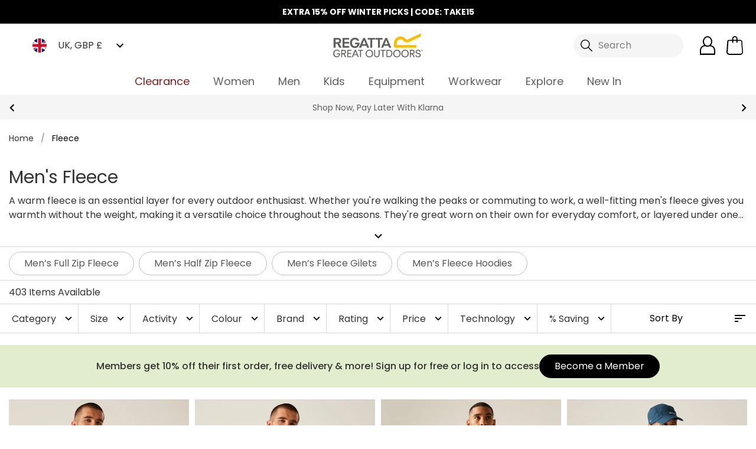

--- FILE ---
content_type: application/javascript; charset=UTF-8
request_url: https://www.regatta.com/dist/vendor.5e1116457f9f1f142cff.js
body_size: 62564
content:
(window.webpackJsonp=window.webpackJsonp||[]).push([[27],{10:function(t,e,n){(function(e){var n;t.exports=function t(e,r,o){function i(s,c){if(!r[s]){if(!e[s]){if(!c&&"function"==typeof n&&n)return n(s,!0);if(a)return a(s,!0);var u=new Error("Cannot find module '"+s+"'");throw u.code="MODULE_NOT_FOUND",u}var f=r[s]={exports:{}};e[s][0].call(f.exports,(function(t){var n=e[s][1][t];return i(n||t)}),f,f.exports,t,e,r,o)}return r[s].exports}for(var a="function"==typeof n&&n,s=0;s<o.length;s++)i(o[s]);return i}({1:[function(t,n,r){(function(t){"use strict";var e,r,o=t.MutationObserver||t.WebKitMutationObserver;if(o){var i=0,a=new o(f),s=t.document.createTextNode("");a.observe(s,{characterData:!0}),e=function(){s.data=i=++i%2}}else if(t.setImmediate||void 0===t.MessageChannel)e="document"in t&&"onreadystatechange"in t.document.createElement("script")?function(){var e=t.document.createElement("script");e.onreadystatechange=function(){f(),e.onreadystatechange=null,e.parentNode.removeChild(e),e=null},t.document.documentElement.appendChild(e)}:function(){setTimeout(f,0)};else{var c=new t.MessageChannel;c.port1.onmessage=f,e=function(){c.port2.postMessage(0)}}var u=[];function f(){var t,e;r=!0;for(var n=u.length;n;){for(e=u,u=[],t=-1;++t<n;)e[t]();n=u.length}r=!1}n.exports=function(t){1!==u.push(t)||r||e()}}).call(this,void 0!==e?e:"undefined"!=typeof self?self:"undefined"!=typeof window?window:{})},{}],2:[function(t,e,n){"use strict";var r=t(1);function o(){}var i={},a=["REJECTED"],s=["FULFILLED"],c=["PENDING"];function u(t){if("function"!=typeof t)throw new TypeError("resolver must be a function");this.state=c,this.queue=[],this.outcome=void 0,t!==o&&h(this,t)}function f(t,e,n){this.promise=t,"function"==typeof e&&(this.onFulfilled=e,this.callFulfilled=this.otherCallFulfilled),"function"==typeof n&&(this.onRejected=n,this.callRejected=this.otherCallRejected)}function l(t,e,n){r((function(){var r;try{r=e(n)}catch(e){return i.reject(t,e)}r===t?i.reject(t,new TypeError("Cannot resolve promise with itself")):i.resolve(t,r)}))}function p(t){var e=t&&t.then;if(t&&("object"==typeof t||"function"==typeof t)&&"function"==typeof e)return function(){e.apply(t,arguments)}}function h(t,e){var n=!1;function r(e){n||(n=!0,i.reject(t,e))}function o(e){n||(n=!0,i.resolve(t,e))}var a=d((function(){e(o,r)}));"error"===a.status&&r(a.value)}function d(t,e){var n={};try{n.value=t(e),n.status="success"}catch(t){n.status="error",n.value=t}return n}e.exports=u,u.prototype.catch=function(t){return this.then(null,t)},u.prototype.then=function(t,e){if("function"!=typeof t&&this.state===s||"function"!=typeof e&&this.state===a)return this;var n=new this.constructor(o);return this.state!==c?l(n,this.state===s?t:e,this.outcome):this.queue.push(new f(n,t,e)),n},f.prototype.callFulfilled=function(t){i.resolve(this.promise,t)},f.prototype.otherCallFulfilled=function(t){l(this.promise,this.onFulfilled,t)},f.prototype.callRejected=function(t){i.reject(this.promise,t)},f.prototype.otherCallRejected=function(t){l(this.promise,this.onRejected,t)},i.resolve=function(t,e){var n=d(p,e);if("error"===n.status)return i.reject(t,n.value);var r=n.value;if(r)h(t,r);else{t.state=s,t.outcome=e;for(var o=-1,a=t.queue.length;++o<a;)t.queue[o].callFulfilled(e)}return t},i.reject=function(t,e){t.state=a,t.outcome=e;for(var n=-1,r=t.queue.length;++n<r;)t.queue[n].callRejected(e);return t},u.resolve=function(t){return t instanceof this?t:i.resolve(new this(o),t)},u.reject=function(t){var e=new this(o);return i.reject(e,t)},u.all=function(t){var e=this;if("[object Array]"!==Object.prototype.toString.call(t))return this.reject(new TypeError("must be an array"));var n=t.length,r=!1;if(!n)return this.resolve([]);for(var a=new Array(n),s=0,c=-1,u=new this(o);++c<n;)f(t[c],c);return u;function f(t,o){e.resolve(t).then((function(t){a[o]=t,++s!==n||r||(r=!0,i.resolve(u,a))}),(function(t){r||(r=!0,i.reject(u,t))}))}},u.race=function(t){var e=this;if("[object Array]"!==Object.prototype.toString.call(t))return this.reject(new TypeError("must be an array"));var n=t.length,r=!1;if(!n)return this.resolve([]);for(var a,s=-1,c=new this(o);++s<n;)a=t[s],e.resolve(a).then((function(t){r||(r=!0,i.resolve(c,t))}),(function(t){r||(r=!0,i.reject(c,t))}));return c}},{1:1}],3:[function(t,n,r){(function(e){"use strict";"function"!=typeof e.Promise&&(e.Promise=t(2))}).call(this,void 0!==e?e:"undefined"!=typeof self?self:"undefined"!=typeof window?window:{})},{2:2}],4:[function(t,e,n){"use strict";var r="function"==typeof Symbol&&"symbol"==typeof Symbol.iterator?function(t){return typeof t}:function(t){return t&&"function"==typeof Symbol&&t.constructor===Symbol&&t!==Symbol.prototype?"symbol":typeof t},o=function(){try{if("undefined"!=typeof indexedDB)return indexedDB;if("undefined"!=typeof webkitIndexedDB)return webkitIndexedDB;if("undefined"!=typeof mozIndexedDB)return mozIndexedDB;if("undefined"!=typeof OIndexedDB)return OIndexedDB;if("undefined"!=typeof msIndexedDB)return msIndexedDB}catch(t){return}}();function i(t,e){t=t||[],e=e||{};try{return new Blob(t,e)}catch(o){if("TypeError"!==o.name)throw o;for(var n=new("undefined"!=typeof BlobBuilder?BlobBuilder:"undefined"!=typeof MSBlobBuilder?MSBlobBuilder:"undefined"!=typeof MozBlobBuilder?MozBlobBuilder:WebKitBlobBuilder),r=0;r<t.length;r+=1)n.append(t[r]);return n.getBlob(e.type)}}"undefined"==typeof Promise&&t(3);var a=Promise;function s(t,e){e&&t.then((function(t){e(null,t)}),(function(t){e(t)}))}function c(t,e,n){"function"==typeof e&&t.then(e),"function"==typeof n&&t.catch(n)}function u(t){return"string"!=typeof t&&(console.warn(t+" used as a key, but it is not a string."),t=String(t)),t}function f(){if(arguments.length&&"function"==typeof arguments[arguments.length-1])return arguments[arguments.length-1]}var l="local-forage-detect-blob-support",p=void 0,h={},d=Object.prototype.toString,v="readonly",m="readwrite";function y(t){return"boolean"==typeof p?a.resolve(p):function(t){return new a((function(e){var n=t.transaction(l,m),r=i([""]);n.objectStore(l).put(r,"key"),n.onabort=function(t){t.preventDefault(),t.stopPropagation(),e(!1)},n.oncomplete=function(){var t=navigator.userAgent.match(/Chrome\/(\d+)/),n=navigator.userAgent.match(/Edge\//);e(n||!t||parseInt(t[1],10)>=43)}})).catch((function(){return!1}))}(t).then((function(t){return p=t}))}function g(t){var e=h[t.name],n={};n.promise=new a((function(t,e){n.resolve=t,n.reject=e})),e.deferredOperations.push(n),e.dbReady?e.dbReady=e.dbReady.then((function(){return n.promise})):e.dbReady=n.promise}function b(t){var e=h[t.name].deferredOperations.pop();if(e)return e.resolve(),e.promise}function _(t,e){var n=h[t.name].deferredOperations.pop();if(n)return n.reject(e),n.promise}function w(t,e){return new a((function(n,r){if(h[t.name]=h[t.name]||{forages:[],db:null,dbReady:null,deferredOperations:[]},t.db){if(!e)return n(t.db);g(t),t.db.close()}var i=[t.name];e&&i.push(t.version);var a=o.open.apply(o,i);e&&(a.onupgradeneeded=function(e){var n=a.result;try{n.createObjectStore(t.storeName),e.oldVersion<=1&&n.createObjectStore(l)}catch(n){if("ConstraintError"!==n.name)throw n;console.warn('The database "'+t.name+'" has been upgraded from version '+e.oldVersion+" to version "+e.newVersion+', but the storage "'+t.storeName+'" already exists.')}}),a.onerror=function(t){t.preventDefault(),r(a.error)},a.onsuccess=function(){n(a.result),b(t)}}))}function k(t){return w(t,!1)}function O(t){return w(t,!0)}function $(t,e){if(!t.db)return!0;var n=!t.db.objectStoreNames.contains(t.storeName),r=t.version<t.db.version,o=t.version>t.db.version;if(r&&(t.version!==e&&console.warn('The database "'+t.name+"\" can't be downgraded from version "+t.db.version+" to version "+t.version+"."),t.version=t.db.version),o||n){if(n){var i=t.db.version+1;i>t.version&&(t.version=i)}return!0}return!1}function x(t){return i([function(t){for(var e=t.length,n=new ArrayBuffer(e),r=new Uint8Array(n),o=0;o<e;o++)r[o]=t.charCodeAt(o);return n}(atob(t.data))],{type:t.type})}function A(t){return t&&t.__local_forage_encoded_blob}function C(t){var e=this,n=e._initReady().then((function(){var t=h[e._dbInfo.name];if(t&&t.dbReady)return t.dbReady}));return c(n,t,t),n}function S(t,e,n,r){void 0===r&&(r=1);try{var o=t.db.transaction(t.storeName,e);n(null,o)}catch(o){if(r>0&&(!t.db||"InvalidStateError"===o.name||"NotFoundError"===o.name))return a.resolve().then((function(){if(!t.db||"NotFoundError"===o.name&&!t.db.objectStoreNames.contains(t.storeName)&&t.version<=t.db.version)return t.db&&(t.version=t.db.version+1),O(t)})).then((function(){return function(t){g(t);for(var e=h[t.name],n=e.forages,r=0;r<n.length;r++){var o=n[r];o._dbInfo.db&&(o._dbInfo.db.close(),o._dbInfo.db=null)}return t.db=null,k(t).then((function(e){return t.db=e,$(t)?O(t):e})).then((function(r){t.db=e.db=r;for(var o=0;o<n.length;o++)n[o]._dbInfo.db=r})).catch((function(e){throw _(t,e),e}))}(t).then((function(){S(t,e,n,r-1)}))})).catch(n);n(o)}}var j={_driver:"asyncStorage",_initStorage:function(t){var e=this,n={db:null};if(t)for(var r in t)n[r]=t[r];var o=h[n.name];o||(o={forages:[],db:null,dbReady:null,deferredOperations:[]},h[n.name]=o),o.forages.push(e),e._initReady||(e._initReady=e.ready,e.ready=C);var i=[];function s(){return a.resolve()}for(var c=0;c<o.forages.length;c++){var u=o.forages[c];u!==e&&i.push(u._initReady().catch(s))}var f=o.forages.slice(0);return a.all(i).then((function(){return n.db=o.db,k(n)})).then((function(t){return n.db=t,$(n,e._defaultConfig.version)?O(n):t})).then((function(t){n.db=o.db=t,e._dbInfo=n;for(var r=0;r<f.length;r++){var i=f[r];i!==e&&(i._dbInfo.db=n.db,i._dbInfo.version=n.version)}}))},_support:function(){try{if(!o)return!1;var t="undefined"!=typeof openDatabase&&/(Safari|iPhone|iPad|iPod)/.test(navigator.userAgent)&&!/Chrome/.test(navigator.userAgent)&&!/BlackBerry/.test(navigator.platform),e="function"==typeof fetch&&-1!==fetch.toString().indexOf("[native code");return(!t||e)&&"undefined"!=typeof indexedDB&&"undefined"!=typeof IDBKeyRange}catch(t){return!1}}(),iterate:function(t,e){var n=this,r=new a((function(e,r){n.ready().then((function(){S(n._dbInfo,v,(function(o,i){if(o)return r(o);try{var a=i.objectStore(n._dbInfo.storeName).openCursor(),s=1;a.onsuccess=function(){var n=a.result;if(n){var r=n.value;A(r)&&(r=x(r));var o=t(r,n.key,s++);void 0!==o?e(o):n.continue()}else e()},a.onerror=function(){r(a.error)}}catch(t){r(t)}}))})).catch(r)}));return s(r,e),r},getItem:function(t,e){var n=this;t=u(t);var r=new a((function(e,r){n.ready().then((function(){S(n._dbInfo,v,(function(o,i){if(o)return r(o);try{var a=i.objectStore(n._dbInfo.storeName).get(t);a.onsuccess=function(){var t=a.result;void 0===t&&(t=null),A(t)&&(t=x(t)),e(t)},a.onerror=function(){r(a.error)}}catch(t){r(t)}}))})).catch(r)}));return s(r,e),r},setItem:function(t,e,n){var r=this;t=u(t);var o=new a((function(n,o){var i;r.ready().then((function(){return i=r._dbInfo,"[object Blob]"===d.call(e)?y(i.db).then((function(t){return t?e:(n=e,new a((function(t,e){var r=new FileReader;r.onerror=e,r.onloadend=function(e){var r=btoa(e.target.result||"");t({__local_forage_encoded_blob:!0,data:r,type:n.type})},r.readAsBinaryString(n)})));var n})):e})).then((function(e){S(r._dbInfo,m,(function(i,a){if(i)return o(i);try{var s=a.objectStore(r._dbInfo.storeName);null===e&&(e=void 0);var c=s.put(e,t);a.oncomplete=function(){void 0===e&&(e=null),n(e)},a.onabort=a.onerror=function(){var t=c.error?c.error:c.transaction.error;o(t)}}catch(t){o(t)}}))})).catch(o)}));return s(o,n),o},removeItem:function(t,e){var n=this;t=u(t);var r=new a((function(e,r){n.ready().then((function(){S(n._dbInfo,m,(function(o,i){if(o)return r(o);try{var a=i.objectStore(n._dbInfo.storeName).delete(t);i.oncomplete=function(){e()},i.onerror=function(){r(a.error)},i.onabort=function(){var t=a.error?a.error:a.transaction.error;r(t)}}catch(t){r(t)}}))})).catch(r)}));return s(r,e),r},clear:function(t){var e=this,n=new a((function(t,n){e.ready().then((function(){S(e._dbInfo,m,(function(r,o){if(r)return n(r);try{var i=o.objectStore(e._dbInfo.storeName).clear();o.oncomplete=function(){t()},o.onabort=o.onerror=function(){var t=i.error?i.error:i.transaction.error;n(t)}}catch(t){n(t)}}))})).catch(n)}));return s(n,t),n},length:function(t){var e=this,n=new a((function(t,n){e.ready().then((function(){S(e._dbInfo,v,(function(r,o){if(r)return n(r);try{var i=o.objectStore(e._dbInfo.storeName).count();i.onsuccess=function(){t(i.result)},i.onerror=function(){n(i.error)}}catch(t){n(t)}}))})).catch(n)}));return s(n,t),n},key:function(t,e){var n=this,r=new a((function(e,r){t<0?e(null):n.ready().then((function(){S(n._dbInfo,v,(function(o,i){if(o)return r(o);try{var a=i.objectStore(n._dbInfo.storeName),s=!1,c=a.openCursor();c.onsuccess=function(){var n=c.result;n?0===t?e(n.key):s?e(n.key):(s=!0,n.advance(t)):e(null)},c.onerror=function(){r(c.error)}}catch(t){r(t)}}))})).catch(r)}));return s(r,e),r},keys:function(t){var e=this,n=new a((function(t,n){e.ready().then((function(){S(e._dbInfo,v,(function(r,o){if(r)return n(r);try{var i=o.objectStore(e._dbInfo.storeName).openCursor(),a=[];i.onsuccess=function(){var e=i.result;e?(a.push(e.key),e.continue()):t(a)},i.onerror=function(){n(i.error)}}catch(t){n(t)}}))})).catch(n)}));return s(n,t),n},dropInstance:function(t,e){e=f.apply(this,arguments);var n,r=this.config();if((t="function"!=typeof t&&t||{}).name||(t.name=t.name||r.name,t.storeName=t.storeName||r.storeName),t.name){var i=t.name===r.name&&this._dbInfo.db?a.resolve(this._dbInfo.db):k(t).then((function(e){var n=h[t.name],r=n.forages;n.db=e;for(var o=0;o<r.length;o++)r[o]._dbInfo.db=e;return e}));n=t.storeName?i.then((function(e){if(e.objectStoreNames.contains(t.storeName)){var n=e.version+1;g(t);var r=h[t.name],i=r.forages;e.close();for(var s=0;s<i.length;s++){var c=i[s];c._dbInfo.db=null,c._dbInfo.version=n}return new a((function(e,r){var i=o.open(t.name,n);i.onerror=function(t){i.result.close(),r(t)},i.onupgradeneeded=function(){i.result.deleteObjectStore(t.storeName)},i.onsuccess=function(){var t=i.result;t.close(),e(t)}})).then((function(t){r.db=t;for(var e=0;e<i.length;e++){var n=i[e];n._dbInfo.db=t,b(n._dbInfo)}})).catch((function(e){throw(_(t,e)||a.resolve()).catch((function(){})),e}))}})):i.then((function(e){g(t);var n=h[t.name],r=n.forages;e.close();for(var i=0;i<r.length;i++)r[i]._dbInfo.db=null;return new a((function(e,n){var r=o.deleteDatabase(t.name);r.onerror=r.onblocked=function(t){var e=r.result;e&&e.close(),n(t)},r.onsuccess=function(){var t=r.result;t&&t.close(),e(t)}})).then((function(t){n.db=t;for(var e=0;e<r.length;e++)b(r[e]._dbInfo)})).catch((function(e){throw(_(t,e)||a.resolve()).catch((function(){})),e}))}))}else n=a.reject("Invalid arguments");return s(n,e),n}},E="ABCDEFGHIJKLMNOPQRSTUVWXYZabcdefghijklmnopqrstuvwxyz0123456789+/",I="~~local_forage_type~",T=/^~~local_forage_type~([^~]+)~/,M="__lfsc__:",N=M.length,D="arbf",F="blob",R="si08",L="ui08",P="uic8",B="si16",z="si32",U="ur16",H="ui32",W="fl32",V="fl64",q=N+D.length,K=Object.prototype.toString;function G(t){var e,n,r,o,i,a=.75*t.length,s=t.length,c=0;"="===t[t.length-1]&&(a--,"="===t[t.length-2]&&a--);var u=new ArrayBuffer(a),f=new Uint8Array(u);for(e=0;e<s;e+=4)n=E.indexOf(t[e]),r=E.indexOf(t[e+1]),o=E.indexOf(t[e+2]),i=E.indexOf(t[e+3]),f[c++]=n<<2|r>>4,f[c++]=(15&r)<<4|o>>2,f[c++]=(3&o)<<6|63&i;return u}function J(t){var e,n=new Uint8Array(t),r="";for(e=0;e<n.length;e+=3)r+=E[n[e]>>2],r+=E[(3&n[e])<<4|n[e+1]>>4],r+=E[(15&n[e+1])<<2|n[e+2]>>6],r+=E[63&n[e+2]];return n.length%3==2?r=r.substring(0,r.length-1)+"=":n.length%3==1&&(r=r.substring(0,r.length-2)+"=="),r}var X={serialize:function(t,e){var n="";if(t&&(n=K.call(t)),t&&("[object ArrayBuffer]"===n||t.buffer&&"[object ArrayBuffer]"===K.call(t.buffer))){var r,o=M;t instanceof ArrayBuffer?(r=t,o+=D):(r=t.buffer,"[object Int8Array]"===n?o+=R:"[object Uint8Array]"===n?o+=L:"[object Uint8ClampedArray]"===n?o+=P:"[object Int16Array]"===n?o+=B:"[object Uint16Array]"===n?o+=U:"[object Int32Array]"===n?o+=z:"[object Uint32Array]"===n?o+=H:"[object Float32Array]"===n?o+=W:"[object Float64Array]"===n?o+=V:e(new Error("Failed to get type for BinaryArray"))),e(o+J(r))}else if("[object Blob]"===n){var i=new FileReader;i.onload=function(){var n=I+t.type+"~"+J(this.result);e(M+F+n)},i.readAsArrayBuffer(t)}else try{e(JSON.stringify(t))}catch(n){console.error("Couldn't convert value into a JSON string: ",t),e(null,n)}},deserialize:function(t){if(t.substring(0,N)!==M)return JSON.parse(t);var e,n=t.substring(q),r=t.substring(N,q);if(r===F&&T.test(n)){var o=n.match(T);e=o[1],n=n.substring(o[0].length)}var a=G(n);switch(r){case D:return a;case F:return i([a],{type:e});case R:return new Int8Array(a);case L:return new Uint8Array(a);case P:return new Uint8ClampedArray(a);case B:return new Int16Array(a);case U:return new Uint16Array(a);case z:return new Int32Array(a);case H:return new Uint32Array(a);case W:return new Float32Array(a);case V:return new Float64Array(a);default:throw new Error("Unkown type: "+r)}},stringToBuffer:G,bufferToString:J};function Q(t,e,n,r){t.executeSql("CREATE TABLE IF NOT EXISTS "+e.storeName+" (id INTEGER PRIMARY KEY, key unique, value)",[],n,r)}function Y(t,e,n,r,o,i){t.executeSql(n,r,o,(function(t,a){a.code===a.SYNTAX_ERR?t.executeSql("SELECT name FROM sqlite_master WHERE type='table' AND name = ?",[e.storeName],(function(t,s){s.rows.length?i(t,a):Q(t,e,(function(){t.executeSql(n,r,o,i)}),i)}),i):i(t,a)}),i)}function Z(t,e,n,r){var o=this;t=u(t);var i=new a((function(i,a){o.ready().then((function(){void 0===e&&(e=null);var s=e,c=o._dbInfo;c.serializer.serialize(e,(function(e,u){u?a(u):c.db.transaction((function(n){Y(n,c,"INSERT OR REPLACE INTO "+c.storeName+" (key, value) VALUES (?, ?)",[t,e],(function(){i(s)}),(function(t,e){a(e)}))}),(function(e){if(e.code===e.QUOTA_ERR){if(r>0)return void i(Z.apply(o,[t,s,n,r-1]));a(e)}}))}))})).catch(a)}));return s(i,n),i}var tt={_driver:"webSQLStorage",_initStorage:function(t){var e=this,n={db:null};if(t)for(var r in t)n[r]="string"!=typeof t[r]?t[r].toString():t[r];var o=new a((function(t,r){try{n.db=openDatabase(n.name,String(n.version),n.description,n.size)}catch(t){return r(t)}n.db.transaction((function(o){Q(o,n,(function(){e._dbInfo=n,t()}),(function(t,e){r(e)}))}),r)}));return n.serializer=X,o},_support:"function"==typeof openDatabase,iterate:function(t,e){var n=this,r=new a((function(e,r){n.ready().then((function(){var o=n._dbInfo;o.db.transaction((function(n){Y(n,o,"SELECT * FROM "+o.storeName,[],(function(n,r){for(var i=r.rows,a=i.length,s=0;s<a;s++){var c=i.item(s),u=c.value;if(u&&(u=o.serializer.deserialize(u)),void 0!==(u=t(u,c.key,s+1)))return void e(u)}e()}),(function(t,e){r(e)}))}))})).catch(r)}));return s(r,e),r},getItem:function(t,e){var n=this;t=u(t);var r=new a((function(e,r){n.ready().then((function(){var o=n._dbInfo;o.db.transaction((function(n){Y(n,o,"SELECT * FROM "+o.storeName+" WHERE key = ? LIMIT 1",[t],(function(t,n){var r=n.rows.length?n.rows.item(0).value:null;r&&(r=o.serializer.deserialize(r)),e(r)}),(function(t,e){r(e)}))}))})).catch(r)}));return s(r,e),r},setItem:function(t,e,n){return Z.apply(this,[t,e,n,1])},removeItem:function(t,e){var n=this;t=u(t);var r=new a((function(e,r){n.ready().then((function(){var o=n._dbInfo;o.db.transaction((function(n){Y(n,o,"DELETE FROM "+o.storeName+" WHERE key = ?",[t],(function(){e()}),(function(t,e){r(e)}))}))})).catch(r)}));return s(r,e),r},clear:function(t){var e=this,n=new a((function(t,n){e.ready().then((function(){var r=e._dbInfo;r.db.transaction((function(e){Y(e,r,"DELETE FROM "+r.storeName,[],(function(){t()}),(function(t,e){n(e)}))}))})).catch(n)}));return s(n,t),n},length:function(t){var e=this,n=new a((function(t,n){e.ready().then((function(){var r=e._dbInfo;r.db.transaction((function(e){Y(e,r,"SELECT COUNT(key) as c FROM "+r.storeName,[],(function(e,n){var r=n.rows.item(0).c;t(r)}),(function(t,e){n(e)}))}))})).catch(n)}));return s(n,t),n},key:function(t,e){var n=this,r=new a((function(e,r){n.ready().then((function(){var o=n._dbInfo;o.db.transaction((function(n){Y(n,o,"SELECT key FROM "+o.storeName+" WHERE id = ? LIMIT 1",[t+1],(function(t,n){var r=n.rows.length?n.rows.item(0).key:null;e(r)}),(function(t,e){r(e)}))}))})).catch(r)}));return s(r,e),r},keys:function(t){var e=this,n=new a((function(t,n){e.ready().then((function(){var r=e._dbInfo;r.db.transaction((function(e){Y(e,r,"SELECT key FROM "+r.storeName,[],(function(e,n){for(var r=[],o=0;o<n.rows.length;o++)r.push(n.rows.item(o).key);t(r)}),(function(t,e){n(e)}))}))})).catch(n)}));return s(n,t),n},dropInstance:function(t,e){e=f.apply(this,arguments);var n=this.config();(t="function"!=typeof t&&t||{}).name||(t.name=t.name||n.name,t.storeName=t.storeName||n.storeName);var r,o=this;return s(r=t.name?new a((function(e){var r;r=t.name===n.name?o._dbInfo.db:openDatabase(t.name,"","",0),t.storeName?e({db:r,storeNames:[t.storeName]}):e(function(t){return new a((function(e,n){t.transaction((function(r){r.executeSql("SELECT name FROM sqlite_master WHERE type='table' AND name <> '__WebKitDatabaseInfoTable__'",[],(function(n,r){for(var o=[],i=0;i<r.rows.length;i++)o.push(r.rows.item(i).name);e({db:t,storeNames:o})}),(function(t,e){n(e)}))}),(function(t){n(t)}))}))}(r))})).then((function(t){return new a((function(e,n){t.db.transaction((function(r){function o(t){return new a((function(e,n){r.executeSql("DROP TABLE IF EXISTS "+t,[],(function(){e()}),(function(t,e){n(e)}))}))}for(var i=[],s=0,c=t.storeNames.length;s<c;s++)i.push(o(t.storeNames[s]));a.all(i).then((function(){e()})).catch((function(t){n(t)}))}),(function(t){n(t)}))}))})):a.reject("Invalid arguments"),e),r}};function et(t,e){var n=t.name+"/";return t.storeName!==e.storeName&&(n+=t.storeName+"/"),n}function nt(){return!function(){try{return localStorage.setItem("_localforage_support_test",!0),localStorage.removeItem("_localforage_support_test"),!1}catch(t){return!0}}()||localStorage.length>0}var rt={_driver:"localStorageWrapper",_initStorage:function(t){var e={};if(t)for(var n in t)e[n]=t[n];return e.keyPrefix=et(t,this._defaultConfig),nt()?(this._dbInfo=e,e.serializer=X,a.resolve()):a.reject()},_support:function(){try{return"undefined"!=typeof localStorage&&"setItem"in localStorage&&!!localStorage.setItem}catch(t){return!1}}(),iterate:function(t,e){var n=this,r=n.ready().then((function(){for(var e=n._dbInfo,r=e.keyPrefix,o=r.length,i=localStorage.length,a=1,s=0;s<i;s++){var c=localStorage.key(s);if(0===c.indexOf(r)){var u=localStorage.getItem(c);if(u&&(u=e.serializer.deserialize(u)),void 0!==(u=t(u,c.substring(o),a++)))return u}}}));return s(r,e),r},getItem:function(t,e){var n=this;t=u(t);var r=n.ready().then((function(){var e=n._dbInfo,r=localStorage.getItem(e.keyPrefix+t);return r&&(r=e.serializer.deserialize(r)),r}));return s(r,e),r},setItem:function(t,e,n){var r=this;t=u(t);var o=r.ready().then((function(){void 0===e&&(e=null);var n=e;return new a((function(o,i){var a=r._dbInfo;a.serializer.serialize(e,(function(e,r){if(r)i(r);else try{localStorage.setItem(a.keyPrefix+t,e),o(n)}catch(t){"QuotaExceededError"!==t.name&&"NS_ERROR_DOM_QUOTA_REACHED"!==t.name||i(t),i(t)}}))}))}));return s(o,n),o},removeItem:function(t,e){var n=this;t=u(t);var r=n.ready().then((function(){var e=n._dbInfo;localStorage.removeItem(e.keyPrefix+t)}));return s(r,e),r},clear:function(t){var e=this,n=e.ready().then((function(){for(var t=e._dbInfo.keyPrefix,n=localStorage.length-1;n>=0;n--){var r=localStorage.key(n);0===r.indexOf(t)&&localStorage.removeItem(r)}}));return s(n,t),n},length:function(t){var e=this.keys().then((function(t){return t.length}));return s(e,t),e},key:function(t,e){var n=this,r=n.ready().then((function(){var e,r=n._dbInfo;try{e=localStorage.key(t)}catch(t){e=null}return e&&(e=e.substring(r.keyPrefix.length)),e}));return s(r,e),r},keys:function(t){var e=this,n=e.ready().then((function(){for(var t=e._dbInfo,n=localStorage.length,r=[],o=0;o<n;o++){var i=localStorage.key(o);0===i.indexOf(t.keyPrefix)&&r.push(i.substring(t.keyPrefix.length))}return r}));return s(n,t),n},dropInstance:function(t,e){if(e=f.apply(this,arguments),!(t="function"!=typeof t&&t||{}).name){var n=this.config();t.name=t.name||n.name,t.storeName=t.storeName||n.storeName}var r,o=this;return s(r=t.name?new a((function(e){t.storeName?e(et(t,o._defaultConfig)):e(t.name+"/")})).then((function(t){for(var e=localStorage.length-1;e>=0;e--){var n=localStorage.key(e);0===n.indexOf(t)&&localStorage.removeItem(n)}})):a.reject("Invalid arguments"),e),r}},ot=function(t,e){for(var n,r,o=t.length,i=0;i<o;){if((n=t[i])===(r=e)||"number"==typeof n&&"number"==typeof r&&isNaN(n)&&isNaN(r))return!0;i++}return!1},it=Array.isArray||function(t){return"[object Array]"===Object.prototype.toString.call(t)},at={},st={},ct={INDEXEDDB:j,WEBSQL:tt,LOCALSTORAGE:rt},ut=[ct.INDEXEDDB._driver,ct.WEBSQL._driver,ct.LOCALSTORAGE._driver],ft=["dropInstance"],lt=["clear","getItem","iterate","key","keys","length","removeItem","setItem"].concat(ft),pt={description:"",driver:ut.slice(),name:"localforage",size:4980736,storeName:"keyvaluepairs",version:1};function ht(t,e){t[e]=function(){var n=arguments;return t.ready().then((function(){return t[e].apply(t,n)}))}}function dt(){for(var t=1;t<arguments.length;t++){var e=arguments[t];if(e)for(var n in e)e.hasOwnProperty(n)&&(it(e[n])?arguments[0][n]=e[n].slice():arguments[0][n]=e[n])}return arguments[0]}var vt=new(function(){function t(e){for(var n in function(t,e){if(!(t instanceof e))throw new TypeError("Cannot call a class as a function")}(this,t),ct)if(ct.hasOwnProperty(n)){var r=ct[n],o=r._driver;this[n]=o,at[o]||this.defineDriver(r)}this._defaultConfig=dt({},pt),this._config=dt({},this._defaultConfig,e),this._driverSet=null,this._initDriver=null,this._ready=!1,this._dbInfo=null,this._wrapLibraryMethodsWithReady(),this.setDriver(this._config.driver).catch((function(){}))}return t.prototype.config=function(t){if("object"===(void 0===t?"undefined":r(t))){if(this._ready)return new Error("Can't call config() after localforage has been used.");for(var e in t){if("storeName"===e&&(t[e]=t[e].replace(/\W/g,"_")),"version"===e&&"number"!=typeof t[e])return new Error("Database version must be a number.");this._config[e]=t[e]}return!("driver"in t&&t.driver)||this.setDriver(this._config.driver)}return"string"==typeof t?this._config[t]:this._config},t.prototype.defineDriver=function(t,e,n){var r=new a((function(e,n){try{var r=t._driver,o=new Error("Custom driver not compliant; see https://mozilla.github.io/localForage/#definedriver");if(!t._driver)return void n(o);for(var i=lt.concat("_initStorage"),c=0,u=i.length;c<u;c++){var f=i[c];if((!ot(ft,f)||t[f])&&"function"!=typeof t[f])return void n(o)}!function(){for(var e=function(t){return function(){var e=new Error("Method "+t+" is not implemented by the current driver"),n=a.reject(e);return s(n,arguments[arguments.length-1]),n}},n=0,r=ft.length;n<r;n++){var o=ft[n];t[o]||(t[o]=e(o))}}();var l=function(n){at[r]&&console.info("Redefining LocalForage driver: "+r),at[r]=t,st[r]=n,e()};"_support"in t?t._support&&"function"==typeof t._support?t._support().then(l,n):l(!!t._support):l(!0)}catch(t){n(t)}}));return c(r,e,n),r},t.prototype.driver=function(){return this._driver||null},t.prototype.getDriver=function(t,e,n){var r=at[t]?a.resolve(at[t]):a.reject(new Error("Driver not found."));return c(r,e,n),r},t.prototype.getSerializer=function(t){var e=a.resolve(X);return c(e,t),e},t.prototype.ready=function(t){var e=this,n=e._driverSet.then((function(){return null===e._ready&&(e._ready=e._initDriver()),e._ready}));return c(n,t,t),n},t.prototype.setDriver=function(t,e,n){var r=this;it(t)||(t=[t]);var o=this._getSupportedDrivers(t);function i(){r._config.driver=r.driver()}function s(t){return r._extend(t),i(),r._ready=r._initStorage(r._config),r._ready}var u=null!==this._driverSet?this._driverSet.catch((function(){return a.resolve()})):a.resolve();return this._driverSet=u.then((function(){var t=o[0];return r._dbInfo=null,r._ready=null,r.getDriver(t).then((function(t){r._driver=t._driver,i(),r._wrapLibraryMethodsWithReady(),r._initDriver=function(t){return function(){var e=0;return function n(){for(;e<t.length;){var o=t[e];return e++,r._dbInfo=null,r._ready=null,r.getDriver(o).then(s).catch(n)}i();var c=new Error("No available storage method found.");return r._driverSet=a.reject(c),r._driverSet}()}}(o)}))})).catch((function(){i();var t=new Error("No available storage method found.");return r._driverSet=a.reject(t),r._driverSet})),c(this._driverSet,e,n),this._driverSet},t.prototype.supports=function(t){return!!st[t]},t.prototype._extend=function(t){dt(this,t)},t.prototype._getSupportedDrivers=function(t){for(var e=[],n=0,r=t.length;n<r;n++){var o=t[n];this.supports(o)&&e.push(o)}return e},t.prototype._wrapLibraryMethodsWithReady=function(){for(var t=0,e=lt.length;t<e;t++)ht(this,lt[t])},t.prototype.createInstance=function(e){return new t(e)},t}());e.exports=vt},{3:3}]},{},[4])(4)}).call(this,n(55))},131:function(t,e,n){"use strict";(function(t){n.d(e,"e",(function(){return g})),n.d(e,"d",(function(){return b})),n.d(e,"c",(function(){return _})),n.d(e,"b",(function(){return w}));var r=("undefined"!=typeof window?window:void 0!==t?t:{}).__VUE_DEVTOOLS_GLOBAL_HOOK__;function o(t,e){Object.keys(t).forEach((function(n){return e(t[n],n)}))}var i=function(t,e){this.runtime=e,this._children=Object.create(null),this._rawModule=t;var n=t.state;this.state=("function"==typeof n?n():n)||{}},a={namespaced:{configurable:!0}};a.namespaced.get=function(){return!!this._rawModule.namespaced},i.prototype.addChild=function(t,e){this._children[t]=e},i.prototype.removeChild=function(t){delete this._children[t]},i.prototype.getChild=function(t){return this._children[t]},i.prototype.update=function(t){this._rawModule.namespaced=t.namespaced,t.actions&&(this._rawModule.actions=t.actions),t.mutations&&(this._rawModule.mutations=t.mutations),t.getters&&(this._rawModule.getters=t.getters)},i.prototype.forEachChild=function(t){o(this._children,t)},i.prototype.forEachGetter=function(t){this._rawModule.getters&&o(this._rawModule.getters,t)},i.prototype.forEachAction=function(t){this._rawModule.actions&&o(this._rawModule.actions,t)},i.prototype.forEachMutation=function(t){this._rawModule.mutations&&o(this._rawModule.mutations,t)},Object.defineProperties(i.prototype,a);var s=function(t){this.register([],t,!1)};s.prototype.get=function(t){return t.reduce((function(t,e){return t.getChild(e)}),this.root)},s.prototype.getNamespace=function(t){var e=this.root;return t.reduce((function(t,n){return t+((e=e.getChild(n)).namespaced?n+"/":"")}),"")},s.prototype.update=function(t){!function t(e,n,r){0;n.update(r);if(r.modules)for(var o in r.modules){if(!n.getChild(o))return void 0;t(e.concat(o),n.getChild(o),r.modules[o])}}([],this.root,t)},s.prototype.register=function(t,e,n){var r=this;void 0===n&&(n=!0);var a=new i(e,n);0===t.length?this.root=a:this.get(t.slice(0,-1)).addChild(t[t.length-1],a);e.modules&&o(e.modules,(function(e,o){r.register(t.concat(o),e,n)}))},s.prototype.unregister=function(t){var e=this.get(t.slice(0,-1)),n=t[t.length-1];e.getChild(n).runtime&&e.removeChild(n)};var c;var u=function(t){var e=this;void 0===t&&(t={}),!c&&"undefined"!=typeof window&&window.Vue&&y(window.Vue);var n=t.plugins;void 0===n&&(n=[]);var o=t.strict;void 0===o&&(o=!1),this._committing=!1,this._actions=Object.create(null),this._actionSubscribers=[],this._mutations=Object.create(null),this._wrappedGetters=Object.create(null),this._modules=new s(t),this._modulesNamespaceMap=Object.create(null),this._subscribers=[],this._watcherVM=new c;var i=this,a=this.dispatch,u=this.commit;this.dispatch=function(t,e){return a.call(i,t,e)},this.commit=function(t,e,n){return u.call(i,t,e,n)},this.strict=o;var f=this._modules.root.state;d(this,f,[],this._modules.root),h(this,f),n.forEach((function(t){return t(e)})),(void 0!==t.devtools?t.devtools:c.config.devtools)&&function(t){r&&(t._devtoolHook=r,r.emit("vuex:init",t),r.on("vuex:travel-to-state",(function(e){t.replaceState(e)})),t.subscribe((function(t,e){r.emit("vuex:mutation",t,e)})))}(this)},f={state:{configurable:!0}};function l(t,e){return e.indexOf(t)<0&&e.push(t),function(){var n=e.indexOf(t);n>-1&&e.splice(n,1)}}function p(t,e){t._actions=Object.create(null),t._mutations=Object.create(null),t._wrappedGetters=Object.create(null),t._modulesNamespaceMap=Object.create(null);var n=t.state;d(t,n,[],t._modules.root,!0),h(t,n,e)}function h(t,e,n){var r=t._vm;t.getters={};var i=t._wrappedGetters,a={};o(i,(function(e,n){a[n]=function(t,e){return function(){return t(e)}}(e,t),Object.defineProperty(t.getters,n,{get:function(){return t._vm[n]},enumerable:!0})}));var s=c.config.silent;c.config.silent=!0,t._vm=new c({data:{$$state:e},computed:a}),c.config.silent=s,t.strict&&function(t){t._vm.$watch((function(){return this._data.$$state}),(function(){0}),{deep:!0,sync:!0})}(t),r&&(n&&t._withCommit((function(){r._data.$$state=null})),c.nextTick((function(){return r.$destroy()})))}function d(t,e,n,r,o){var i=!n.length,a=t._modules.getNamespace(n);if(r.namespaced&&(t._modulesNamespaceMap[a]=r),!i&&!o){var s=v(e,n.slice(0,-1)),u=n[n.length-1];t._withCommit((function(){c.set(s,u,r.state)}))}var f=r.context=function(t,e,n){var r=""===e,o={dispatch:r?t.dispatch:function(n,r,o){var i=m(n,r,o),a=i.payload,s=i.options,c=i.type;return s&&s.root||(c=e+c),t.dispatch(c,a)},commit:r?t.commit:function(n,r,o){var i=m(n,r,o),a=i.payload,s=i.options,c=i.type;s&&s.root||(c=e+c),t.commit(c,a,s)}};return Object.defineProperties(o,{getters:{get:r?function(){return t.getters}:function(){return function(t,e){var n={},r=e.length;return Object.keys(t.getters).forEach((function(o){if(o.slice(0,r)===e){var i=o.slice(r);Object.defineProperty(n,i,{get:function(){return t.getters[o]},enumerable:!0})}})),n}(t,e)}},state:{get:function(){return v(t.state,n)}}}),o}(t,a,n);r.forEachMutation((function(e,n){!function(t,e,n,r){(t._mutations[e]||(t._mutations[e]=[])).push((function(e){n.call(t,r.state,e)}))}(t,a+n,e,f)})),r.forEachAction((function(e,n){var r=e.root?n:a+n,o=e.handler||e;!function(t,e,n,r){(t._actions[e]||(t._actions[e]=[])).push((function(e,o){var i,a=n.call(t,{dispatch:r.dispatch,commit:r.commit,getters:r.getters,state:r.state,rootGetters:t.getters,rootState:t.state},e,o);return(i=a)&&"function"==typeof i.then||(a=Promise.resolve(a)),t._devtoolHook?a.catch((function(e){throw t._devtoolHook.emit("vuex:error",e),e})):a}))}(t,r,o,f)})),r.forEachGetter((function(e,n){!function(t,e,n,r){if(t._wrappedGetters[e])return void 0;t._wrappedGetters[e]=function(t){return n(r.state,r.getters,t.state,t.getters)}}(t,a+n,e,f)})),r.forEachChild((function(r,i){d(t,e,n.concat(i),r,o)}))}function v(t,e){return e.length?e.reduce((function(t,e){return t[e]}),t):t}function m(t,e,n){var r;return null!==(r=t)&&"object"==typeof r&&t.type&&(n=e,e=t,t=t.type),{type:t,payload:e,options:n}}function y(t){c&&t===c||
/**
 * vuex v3.1.1
 * (c) 2019 Evan You
 * @license MIT
 */
function(t){if(Number(t.version.split(".")[0])>=2)t.mixin({beforeCreate:n});else{var e=t.prototype._init;t.prototype._init=function(t){void 0===t&&(t={}),t.init=t.init?[n].concat(t.init):n,e.call(this,t)}}function n(){var t=this.$options;t.store?this.$store="function"==typeof t.store?t.store():t.store:t.parent&&t.parent.$store&&(this.$store=t.parent.$store)}}(c=t)}f.state.get=function(){return this._vm._data.$$state},f.state.set=function(t){0},u.prototype.commit=function(t,e,n){var r=this,o=m(t,e,n),i=o.type,a=o.payload,s=(o.options,{type:i,payload:a}),c=this._mutations[i];c&&(this._withCommit((function(){c.forEach((function(t){t(a)}))})),this._subscribers.forEach((function(t){return t(s,r.state)})))},u.prototype.dispatch=function(t,e){var n=this,r=m(t,e),o=r.type,i=r.payload,a={type:o,payload:i},s=this._actions[o];if(s){try{this._actionSubscribers.filter((function(t){return t.before})).forEach((function(t){return t.before(a,n.state)}))}catch(t){0}return(s.length>1?Promise.all(s.map((function(t){return t(i)}))):s[0](i)).then((function(t){try{n._actionSubscribers.filter((function(t){return t.after})).forEach((function(t){return t.after(a,n.state)}))}catch(t){0}return t}))}},u.prototype.subscribe=function(t){return l(t,this._subscribers)},u.prototype.subscribeAction=function(t){return l("function"==typeof t?{before:t}:t,this._actionSubscribers)},u.prototype.watch=function(t,e,n){var r=this;return this._watcherVM.$watch((function(){return t(r.state,r.getters)}),e,n)},u.prototype.replaceState=function(t){var e=this;this._withCommit((function(){e._vm._data.$$state=t}))},u.prototype.registerModule=function(t,e,n){void 0===n&&(n={}),"string"==typeof t&&(t=[t]),this._modules.register(t,e),d(this,this.state,t,this._modules.get(t),n.preserveState),h(this,this.state)},u.prototype.unregisterModule=function(t){var e=this;"string"==typeof t&&(t=[t]),this._modules.unregister(t),this._withCommit((function(){var n=v(e.state,t.slice(0,-1));c.delete(n,t[t.length-1])})),p(this)},u.prototype.hotUpdate=function(t){this._modules.update(t),p(this,!0)},u.prototype._withCommit=function(t){var e=this._committing;this._committing=!0,t(),this._committing=e},Object.defineProperties(u.prototype,f);var g=O((function(t,e){var n={};return k(e).forEach((function(e){var r=e.key,o=e.val;n[r]=function(){var e=this.$store.state,n=this.$store.getters;if(t){var r=$(this.$store,"mapState",t);if(!r)return;e=r.context.state,n=r.context.getters}return"function"==typeof o?o.call(this,e,n):e[o]},n[r].vuex=!0})),n})),b=O((function(t,e){var n={};return k(e).forEach((function(e){var r=e.key,o=e.val;n[r]=function(){for(var e=[],n=arguments.length;n--;)e[n]=arguments[n];var r=this.$store.commit;if(t){var i=$(this.$store,"mapMutations",t);if(!i)return;r=i.context.commit}return"function"==typeof o?o.apply(this,[r].concat(e)):r.apply(this.$store,[o].concat(e))}})),n})),_=O((function(t,e){var n={};return k(e).forEach((function(e){var r=e.key,o=e.val;o=t+o,n[r]=function(){if(!t||$(this.$store,"mapGetters",t))return this.$store.getters[o]},n[r].vuex=!0})),n})),w=O((function(t,e){var n={};return k(e).forEach((function(e){var r=e.key,o=e.val;n[r]=function(){for(var e=[],n=arguments.length;n--;)e[n]=arguments[n];var r=this.$store.dispatch;if(t){var i=$(this.$store,"mapActions",t);if(!i)return;r=i.context.dispatch}return"function"==typeof o?o.apply(this,[r].concat(e)):r.apply(this.$store,[o].concat(e))}})),n}));function k(t){return Array.isArray(t)?t.map((function(t){return{key:t,val:t}})):Object.keys(t).map((function(e){return{key:e,val:t[e]}}))}function O(t){return function(e,n){return"string"!=typeof e?(n=e,e=""):"/"!==e.charAt(e.length-1)&&(e+="/"),t(e,n)}}function $(t,e,n){return t._modulesNamespaceMap[n]}var x={Store:u,install:y,version:"3.1.1",mapState:g,mapMutations:b,mapGetters:_,mapActions:w,createNamespacedHelpers:function(t){return{mapState:g.bind(null,t),mapGetters:_.bind(null,t),mapMutations:b.bind(null,t),mapActions:w.bind(null,t)}}};e.a=x}).call(this,n(55))},2:function(t,e,n){"use strict";(function(t,n){
/*!
 * Vue.js v2.6.10
 * (c) 2014-2019 Evan You
 * Released under the MIT License.
 */
var r=Object.freeze({});function o(t){return null==t}function i(t){return null!=t}function a(t){return!0===t}function s(t){return"string"==typeof t||"number"==typeof t||"symbol"==typeof t||"boolean"==typeof t}function c(t){return null!==t&&"object"==typeof t}var u=Object.prototype.toString;function f(t){return"[object Object]"===u.call(t)}function l(t){return"[object RegExp]"===u.call(t)}function p(t){var e=parseFloat(String(t));return e>=0&&Math.floor(e)===e&&isFinite(t)}function h(t){return i(t)&&"function"==typeof t.then&&"function"==typeof t.catch}function d(t){return null==t?"":Array.isArray(t)||f(t)&&t.toString===u?JSON.stringify(t,null,2):String(t)}function v(t){var e=parseFloat(t);return isNaN(e)?t:e}function m(t,e){for(var n=Object.create(null),r=t.split(","),o=0;o<r.length;o++)n[r[o]]=!0;return e?function(t){return n[t.toLowerCase()]}:function(t){return n[t]}}m("slot,component",!0);var y=m("key,ref,slot,slot-scope,is");function g(t,e){if(t.length){var n=t.indexOf(e);if(n>-1)return t.splice(n,1)}}var b=Object.prototype.hasOwnProperty;function _(t,e){return b.call(t,e)}function w(t){var e=Object.create(null);return function(n){return e[n]||(e[n]=t(n))}}var k=/-(\w)/g,O=w((function(t){return t.replace(k,(function(t,e){return e?e.toUpperCase():""}))})),$=w((function(t){return t.charAt(0).toUpperCase()+t.slice(1)})),x=/\B([A-Z])/g,A=w((function(t){return t.replace(x,"-$1").toLowerCase()}));var C=Function.prototype.bind?function(t,e){return t.bind(e)}:function(t,e){function n(n){var r=arguments.length;return r?r>1?t.apply(e,arguments):t.call(e,n):t.call(e)}return n._length=t.length,n};function S(t,e){e=e||0;for(var n=t.length-e,r=new Array(n);n--;)r[n]=t[n+e];return r}function j(t,e){for(var n in e)t[n]=e[n];return t}function E(t){for(var e={},n=0;n<t.length;n++)t[n]&&j(e,t[n]);return e}function I(t,e,n){}var T=function(t,e,n){return!1},M=function(t){return t};function N(t,e){if(t===e)return!0;var n=c(t),r=c(e);if(!n||!r)return!n&&!r&&String(t)===String(e);try{var o=Array.isArray(t),i=Array.isArray(e);if(o&&i)return t.length===e.length&&t.every((function(t,n){return N(t,e[n])}));if(t instanceof Date&&e instanceof Date)return t.getTime()===e.getTime();if(o||i)return!1;var a=Object.keys(t),s=Object.keys(e);return a.length===s.length&&a.every((function(n){return N(t[n],e[n])}))}catch(t){return!1}}function D(t,e){for(var n=0;n<t.length;n++)if(N(t[n],e))return n;return-1}function F(t){var e=!1;return function(){e||(e=!0,t.apply(this,arguments))}}var R="data-server-rendered",L=["component","directive","filter"],P=["beforeCreate","created","beforeMount","mounted","beforeUpdate","updated","beforeDestroy","destroyed","activated","deactivated","errorCaptured","serverPrefetch"],B={optionMergeStrategies:Object.create(null),silent:!1,productionTip:!1,devtools:!1,performance:!1,errorHandler:null,warnHandler:null,ignoredElements:[],keyCodes:Object.create(null),isReservedTag:T,isReservedAttr:T,isUnknownElement:T,getTagNamespace:I,parsePlatformTagName:M,mustUseProp:T,async:!0,_lifecycleHooks:P},z=/a-zA-Z\u00B7\u00C0-\u00D6\u00D8-\u00F6\u00F8-\u037D\u037F-\u1FFF\u200C-\u200D\u203F-\u2040\u2070-\u218F\u2C00-\u2FEF\u3001-\uD7FF\uF900-\uFDCF\uFDF0-\uFFFD/;function U(t,e,n,r){Object.defineProperty(t,e,{value:n,enumerable:!!r,writable:!0,configurable:!0})}var H=new RegExp("[^"+z.source+".$_\\d]");var W,V="__proto__"in{},q="undefined"!=typeof window,K="undefined"!=typeof WXEnvironment&&!!WXEnvironment.platform,G=K&&WXEnvironment.platform.toLowerCase(),J=q&&window.navigator.userAgent.toLowerCase(),X=J&&/msie|trident/.test(J),Q=J&&J.indexOf("msie 9.0")>0,Y=J&&J.indexOf("edge/")>0,Z=(J&&J.indexOf("android"),J&&/iphone|ipad|ipod|ios/.test(J)||"ios"===G),tt=(J&&/chrome\/\d+/.test(J),J&&/phantomjs/.test(J),J&&J.match(/firefox\/(\d+)/)),et={}.watch,nt=!1;if(q)try{var rt={};Object.defineProperty(rt,"passive",{get:function(){nt=!0}}),window.addEventListener("test-passive",null,rt)}catch(t){}var ot=function(){return void 0===W&&(W=!q&&!K&&void 0!==t&&(t.process&&"server"===t.process.env.VUE_ENV)),W},it=q&&window.__VUE_DEVTOOLS_GLOBAL_HOOK__;function at(t){return"function"==typeof t&&/native code/.test(t.toString())}var st,ct="undefined"!=typeof Symbol&&at(Symbol)&&"undefined"!=typeof Reflect&&at(Reflect.ownKeys);st="undefined"!=typeof Set&&at(Set)?Set:function(){function t(){this.set=Object.create(null)}return t.prototype.has=function(t){return!0===this.set[t]},t.prototype.add=function(t){this.set[t]=!0},t.prototype.clear=function(){this.set=Object.create(null)},t}();var ut=I,ft=0,lt=function(){this.id=ft++,this.subs=[]};lt.prototype.addSub=function(t){this.subs.push(t)},lt.prototype.removeSub=function(t){g(this.subs,t)},lt.prototype.depend=function(){lt.target&&lt.target.addDep(this)},lt.prototype.notify=function(){var t=this.subs.slice();for(var e=0,n=t.length;e<n;e++)t[e].update()},lt.target=null;var pt=[];function ht(t){pt.push(t),lt.target=t}function dt(){pt.pop(),lt.target=pt[pt.length-1]}var vt=function(t,e,n,r,o,i,a,s){this.tag=t,this.data=e,this.children=n,this.text=r,this.elm=o,this.ns=void 0,this.context=i,this.fnContext=void 0,this.fnOptions=void 0,this.fnScopeId=void 0,this.key=e&&e.key,this.componentOptions=a,this.componentInstance=void 0,this.parent=void 0,this.raw=!1,this.isStatic=!1,this.isRootInsert=!0,this.isComment=!1,this.isCloned=!1,this.isOnce=!1,this.asyncFactory=s,this.asyncMeta=void 0,this.isAsyncPlaceholder=!1},mt={child:{configurable:!0}};mt.child.get=function(){return this.componentInstance},Object.defineProperties(vt.prototype,mt);var yt=function(t){void 0===t&&(t="");var e=new vt;return e.text=t,e.isComment=!0,e};function gt(t){return new vt(void 0,void 0,void 0,String(t))}function bt(t){var e=new vt(t.tag,t.data,t.children&&t.children.slice(),t.text,t.elm,t.context,t.componentOptions,t.asyncFactory);return e.ns=t.ns,e.isStatic=t.isStatic,e.key=t.key,e.isComment=t.isComment,e.fnContext=t.fnContext,e.fnOptions=t.fnOptions,e.fnScopeId=t.fnScopeId,e.asyncMeta=t.asyncMeta,e.isCloned=!0,e}var _t=Array.prototype,wt=Object.create(_t);["push","pop","shift","unshift","splice","sort","reverse"].forEach((function(t){var e=_t[t];U(wt,t,(function(){for(var n=[],r=arguments.length;r--;)n[r]=arguments[r];var o,i=e.apply(this,n),a=this.__ob__;switch(t){case"push":case"unshift":o=n;break;case"splice":o=n.slice(2)}return o&&a.observeArray(o),a.dep.notify(),i}))}));var kt=Object.getOwnPropertyNames(wt),Ot=!0;function $t(t){Ot=t}var xt=function(t){this.value=t,this.dep=new lt,this.vmCount=0,U(t,"__ob__",this),Array.isArray(t)?(V?function(t,e){t.__proto__=e}(t,wt):function(t,e,n){for(var r=0,o=n.length;r<o;r++){var i=n[r];U(t,i,e[i])}}(t,wt,kt),this.observeArray(t)):this.walk(t)};function At(t,e){var n;if(c(t)&&!(t instanceof vt))return _(t,"__ob__")&&t.__ob__ instanceof xt?n=t.__ob__:Ot&&!ot()&&(Array.isArray(t)||f(t))&&Object.isExtensible(t)&&!t._isVue&&(n=new xt(t)),e&&n&&n.vmCount++,n}function Ct(t,e,n,r,o){var i=new lt,a=Object.getOwnPropertyDescriptor(t,e);if(!a||!1!==a.configurable){var s=a&&a.get,c=a&&a.set;s&&!c||2!==arguments.length||(n=t[e]);var u=!o&&At(n);Object.defineProperty(t,e,{enumerable:!0,configurable:!0,get:function(){var e=s?s.call(t):n;return lt.target&&(i.depend(),u&&(u.dep.depend(),Array.isArray(e)&&function t(e){for(var n=void 0,r=0,o=e.length;r<o;r++)(n=e[r])&&n.__ob__&&n.__ob__.dep.depend(),Array.isArray(n)&&t(n)}(e))),e},set:function(e){var r=s?s.call(t):n;e===r||e!=e&&r!=r||s&&!c||(c?c.call(t,e):n=e,u=!o&&At(e),i.notify())}})}}function St(t,e,n){if(Array.isArray(t)&&p(e))return t.length=Math.max(t.length,e),t.splice(e,1,n),n;if(e in t&&!(e in Object.prototype))return t[e]=n,n;var r=t.__ob__;return t._isVue||r&&r.vmCount?n:r?(Ct(r.value,e,n),r.dep.notify(),n):(t[e]=n,n)}function jt(t,e){if(Array.isArray(t)&&p(e))t.splice(e,1);else{var n=t.__ob__;t._isVue||n&&n.vmCount||_(t,e)&&(delete t[e],n&&n.dep.notify())}}xt.prototype.walk=function(t){for(var e=Object.keys(t),n=0;n<e.length;n++)Ct(t,e[n])},xt.prototype.observeArray=function(t){for(var e=0,n=t.length;e<n;e++)At(t[e])};var Et=B.optionMergeStrategies;function It(t,e){if(!e)return t;for(var n,r,o,i=ct?Reflect.ownKeys(e):Object.keys(e),a=0;a<i.length;a++)"__ob__"!==(n=i[a])&&(r=t[n],o=e[n],_(t,n)?r!==o&&f(r)&&f(o)&&It(r,o):St(t,n,o));return t}function Tt(t,e,n){return n?function(){var r="function"==typeof e?e.call(n,n):e,o="function"==typeof t?t.call(n,n):t;return r?It(r,o):o}:e?t?function(){return It("function"==typeof e?e.call(this,this):e,"function"==typeof t?t.call(this,this):t)}:e:t}function Mt(t,e){var n=e?t?t.concat(e):Array.isArray(e)?e:[e]:t;return n?function(t){for(var e=[],n=0;n<t.length;n++)-1===e.indexOf(t[n])&&e.push(t[n]);return e}(n):n}function Nt(t,e,n,r){var o=Object.create(t||null);return e?j(o,e):o}Et.data=function(t,e,n){return n?Tt(t,e,n):e&&"function"!=typeof e?t:Tt(t,e)},P.forEach((function(t){Et[t]=Mt})),L.forEach((function(t){Et[t+"s"]=Nt})),Et.watch=function(t,e,n,r){if(t===et&&(t=void 0),e===et&&(e=void 0),!e)return Object.create(t||null);if(!t)return e;var o={};for(var i in j(o,t),e){var a=o[i],s=e[i];a&&!Array.isArray(a)&&(a=[a]),o[i]=a?a.concat(s):Array.isArray(s)?s:[s]}return o},Et.props=Et.methods=Et.inject=Et.computed=function(t,e,n,r){if(!t)return e;var o=Object.create(null);return j(o,t),e&&j(o,e),o},Et.provide=Tt;var Dt=function(t,e){return void 0===e?t:e};function Ft(t,e,n){if("function"==typeof e&&(e=e.options),function(t,e){var n=t.props;if(n){var r,o,i={};if(Array.isArray(n))for(r=n.length;r--;)"string"==typeof(o=n[r])&&(i[O(o)]={type:null});else if(f(n))for(var a in n)o=n[a],i[O(a)]=f(o)?o:{type:o};else 0;t.props=i}}(e),function(t,e){var n=t.inject;if(n){var r=t.inject={};if(Array.isArray(n))for(var o=0;o<n.length;o++)r[n[o]]={from:n[o]};else if(f(n))for(var i in n){var a=n[i];r[i]=f(a)?j({from:i},a):{from:a}}else 0}}(e),function(t){var e=t.directives;if(e)for(var n in e){var r=e[n];"function"==typeof r&&(e[n]={bind:r,update:r})}}(e),!e._base&&(e.extends&&(t=Ft(t,e.extends,n)),e.mixins))for(var r=0,o=e.mixins.length;r<o;r++)t=Ft(t,e.mixins[r],n);var i,a={};for(i in t)s(i);for(i in e)_(t,i)||s(i);function s(r){var o=Et[r]||Dt;a[r]=o(t[r],e[r],n,r)}return a}function Rt(t,e,n,r){if("string"==typeof n){var o=t[e];if(_(o,n))return o[n];var i=O(n);if(_(o,i))return o[i];var a=$(i);return _(o,a)?o[a]:o[n]||o[i]||o[a]}}function Lt(t,e,n,r){var o=e[t],i=!_(n,t),a=n[t],s=zt(Boolean,o.type);if(s>-1)if(i&&!_(o,"default"))a=!1;else if(""===a||a===A(t)){var c=zt(String,o.type);(c<0||s<c)&&(a=!0)}if(void 0===a){a=function(t,e,n){if(!_(e,"default"))return;var r=e.default;0;if(t&&t.$options.propsData&&void 0===t.$options.propsData[n]&&void 0!==t._props[n])return t._props[n];return"function"==typeof r&&"Function"!==Pt(e.type)?r.call(t):r}(r,o,t);var u=Ot;$t(!0),At(a),$t(u)}return a}function Pt(t){var e=t&&t.toString().match(/^\s*function (\w+)/);return e?e[1]:""}function Bt(t,e){return Pt(t)===Pt(e)}function zt(t,e){if(!Array.isArray(e))return Bt(e,t)?0:-1;for(var n=0,r=e.length;n<r;n++)if(Bt(e[n],t))return n;return-1}function Ut(t,e,n){ht();try{if(e)for(var r=e;r=r.$parent;){var o=r.$options.errorCaptured;if(o)for(var i=0;i<o.length;i++)try{if(!1===o[i].call(r,t,e,n))return}catch(t){Wt(t,r,"errorCaptured hook")}}Wt(t,e,n)}finally{dt()}}function Ht(t,e,n,r,o){var i;try{(i=n?t.apply(e,n):t.call(e))&&!i._isVue&&h(i)&&!i._handled&&(i.catch((function(t){return Ut(t,r,o+" (Promise/async)")})),i._handled=!0)}catch(t){Ut(t,r,o)}return i}function Wt(t,e,n){if(B.errorHandler)try{return B.errorHandler.call(null,t,e,n)}catch(e){e!==t&&Vt(e,null,"config.errorHandler")}Vt(t,e,n)}function Vt(t,e,n){if(!q&&!K||"undefined"==typeof console)throw t;console.error(t)}var qt,Kt=!1,Gt=[],Jt=!1;function Xt(){Jt=!1;var t=Gt.slice(0);Gt.length=0;for(var e=0;e<t.length;e++)t[e]()}if("undefined"!=typeof Promise&&at(Promise)){var Qt=Promise.resolve();qt=function(){Qt.then(Xt),Z&&setTimeout(I)},Kt=!0}else if(X||"undefined"==typeof MutationObserver||!at(MutationObserver)&&"[object MutationObserverConstructor]"!==MutationObserver.toString())qt=void 0!==n&&at(n)?function(){n(Xt)}:function(){setTimeout(Xt,0)};else{var Yt=1,Zt=new MutationObserver(Xt),te=document.createTextNode(String(Yt));Zt.observe(te,{characterData:!0}),qt=function(){Yt=(Yt+1)%2,te.data=String(Yt)},Kt=!0}function ee(t,e){var n;if(Gt.push((function(){if(t)try{t.call(e)}catch(t){Ut(t,e,"nextTick")}else n&&n(e)})),Jt||(Jt=!0,qt()),!t&&"undefined"!=typeof Promise)return new Promise((function(t){n=t}))}var ne=new st;function re(t){!function t(e,n){var r,o;var i=Array.isArray(e);if(!i&&!c(e)||Object.isFrozen(e)||e instanceof vt)return;if(e.__ob__){var a=e.__ob__.dep.id;if(n.has(a))return;n.add(a)}if(i)for(r=e.length;r--;)t(e[r],n);else for(o=Object.keys(e),r=o.length;r--;)t(e[o[r]],n)}(t,ne),ne.clear()}var oe=w((function(t){var e="&"===t.charAt(0),n="~"===(t=e?t.slice(1):t).charAt(0),r="!"===(t=n?t.slice(1):t).charAt(0);return{name:t=r?t.slice(1):t,once:n,capture:r,passive:e}}));function ie(t,e){function n(){var t=arguments,r=n.fns;if(!Array.isArray(r))return Ht(r,null,arguments,e,"v-on handler");for(var o=r.slice(),i=0;i<o.length;i++)Ht(o[i],null,t,e,"v-on handler")}return n.fns=t,n}function ae(t,e,n,r,i,s){var c,u,f,l;for(c in t)u=t[c],f=e[c],l=oe(c),o(u)||(o(f)?(o(u.fns)&&(u=t[c]=ie(u,s)),a(l.once)&&(u=t[c]=i(l.name,u,l.capture)),n(l.name,u,l.capture,l.passive,l.params)):u!==f&&(f.fns=u,t[c]=f));for(c in e)o(t[c])&&r((l=oe(c)).name,e[c],l.capture)}function se(t,e,n){var r;t instanceof vt&&(t=t.data.hook||(t.data.hook={}));var s=t[e];function c(){n.apply(this,arguments),g(r.fns,c)}o(s)?r=ie([c]):i(s.fns)&&a(s.merged)?(r=s).fns.push(c):r=ie([s,c]),r.merged=!0,t[e]=r}function ce(t,e,n,r,o){if(i(e)){if(_(e,n))return t[n]=e[n],o||delete e[n],!0;if(_(e,r))return t[n]=e[r],o||delete e[r],!0}return!1}function ue(t){return s(t)?[gt(t)]:Array.isArray(t)?function t(e,n){var r=[];var c,u,f,l;for(c=0;c<e.length;c++)o(u=e[c])||"boolean"==typeof u||(f=r.length-1,l=r[f],Array.isArray(u)?u.length>0&&(fe((u=t(u,(n||"")+"_"+c))[0])&&fe(l)&&(r[f]=gt(l.text+u[0].text),u.shift()),r.push.apply(r,u)):s(u)?fe(l)?r[f]=gt(l.text+u):""!==u&&r.push(gt(u)):fe(u)&&fe(l)?r[f]=gt(l.text+u.text):(a(e._isVList)&&i(u.tag)&&o(u.key)&&i(n)&&(u.key="__vlist"+n+"_"+c+"__"),r.push(u)));return r}(t):void 0}function fe(t){return i(t)&&i(t.text)&&!1===t.isComment}function le(t,e){if(t){for(var n=Object.create(null),r=ct?Reflect.ownKeys(t):Object.keys(t),o=0;o<r.length;o++){var i=r[o];if("__ob__"!==i){for(var a=t[i].from,s=e;s;){if(s._provided&&_(s._provided,a)){n[i]=s._provided[a];break}s=s.$parent}if(!s)if("default"in t[i]){var c=t[i].default;n[i]="function"==typeof c?c.call(e):c}else 0}}return n}}function pe(t,e){if(!t||!t.length)return{};for(var n={},r=0,o=t.length;r<o;r++){var i=t[r],a=i.data;if(a&&a.attrs&&a.attrs.slot&&delete a.attrs.slot,i.context!==e&&i.fnContext!==e||!a||null==a.slot)(n.default||(n.default=[])).push(i);else{var s=a.slot,c=n[s]||(n[s]=[]);"template"===i.tag?c.push.apply(c,i.children||[]):c.push(i)}}for(var u in n)n[u].every(he)&&delete n[u];return n}function he(t){return t.isComment&&!t.asyncFactory||" "===t.text}function de(t,e,n){var o,i=Object.keys(e).length>0,a=t?!!t.$stable:!i,s=t&&t.$key;if(t){if(t._normalized)return t._normalized;if(a&&n&&n!==r&&s===n.$key&&!i&&!n.$hasNormal)return n;for(var c in o={},t)t[c]&&"$"!==c[0]&&(o[c]=ve(e,c,t[c]))}else o={};for(var u in e)u in o||(o[u]=me(e,u));return t&&Object.isExtensible(t)&&(t._normalized=o),U(o,"$stable",a),U(o,"$key",s),U(o,"$hasNormal",i),o}function ve(t,e,n){var r=function(){var t=arguments.length?n.apply(null,arguments):n({});return(t=t&&"object"==typeof t&&!Array.isArray(t)?[t]:ue(t))&&(0===t.length||1===t.length&&t[0].isComment)?void 0:t};return n.proxy&&Object.defineProperty(t,e,{get:r,enumerable:!0,configurable:!0}),r}function me(t,e){return function(){return t[e]}}function ye(t,e){var n,r,o,a,s;if(Array.isArray(t)||"string"==typeof t)for(n=new Array(t.length),r=0,o=t.length;r<o;r++)n[r]=e(t[r],r);else if("number"==typeof t)for(n=new Array(t),r=0;r<t;r++)n[r]=e(r+1,r);else if(c(t))if(ct&&t[Symbol.iterator]){n=[];for(var u=t[Symbol.iterator](),f=u.next();!f.done;)n.push(e(f.value,n.length)),f=u.next()}else for(a=Object.keys(t),n=new Array(a.length),r=0,o=a.length;r<o;r++)s=a[r],n[r]=e(t[s],s,r);return i(n)||(n=[]),n._isVList=!0,n}function ge(t,e,n,r){var o,i=this.$scopedSlots[t];i?(n=n||{},r&&(n=j(j({},r),n)),o=i(n)||e):o=this.$slots[t]||e;var a=n&&n.slot;return a?this.$createElement("template",{slot:a},o):o}function be(t){return Rt(this.$options,"filters",t)||M}function _e(t,e){return Array.isArray(t)?-1===t.indexOf(e):t!==e}function we(t,e,n,r,o){var i=B.keyCodes[e]||n;return o&&r&&!B.keyCodes[e]?_e(o,r):i?_e(i,t):r?A(r)!==e:void 0}function ke(t,e,n,r,o){if(n)if(c(n)){var i;Array.isArray(n)&&(n=E(n));var a=function(a){if("class"===a||"style"===a||y(a))i=t;else{var s=t.attrs&&t.attrs.type;i=r||B.mustUseProp(e,s,a)?t.domProps||(t.domProps={}):t.attrs||(t.attrs={})}var c=O(a),u=A(a);c in i||u in i||(i[a]=n[a],o&&((t.on||(t.on={}))["update:"+a]=function(t){n[a]=t}))};for(var s in n)a(s)}else;return t}function Oe(t,e){var n=this._staticTrees||(this._staticTrees=[]),r=n[t];return r&&!e?r:(xe(r=n[t]=this.$options.staticRenderFns[t].call(this._renderProxy,null,this),"__static__"+t,!1),r)}function $e(t,e,n){return xe(t,"__once__"+e+(n?"_"+n:""),!0),t}function xe(t,e,n){if(Array.isArray(t))for(var r=0;r<t.length;r++)t[r]&&"string"!=typeof t[r]&&Ae(t[r],e+"_"+r,n);else Ae(t,e,n)}function Ae(t,e,n){t.isStatic=!0,t.key=e,t.isOnce=n}function Ce(t,e){if(e)if(f(e)){var n=t.on=t.on?j({},t.on):{};for(var r in e){var o=n[r],i=e[r];n[r]=o?[].concat(o,i):i}}else;return t}function Se(t,e,n,r){e=e||{$stable:!n};for(var o=0;o<t.length;o++){var i=t[o];Array.isArray(i)?Se(i,e,n):i&&(i.proxy&&(i.fn.proxy=!0),e[i.key]=i.fn)}return r&&(e.$key=r),e}function je(t,e){for(var n=0;n<e.length;n+=2){var r=e[n];"string"==typeof r&&r&&(t[e[n]]=e[n+1])}return t}function Ee(t,e){return"string"==typeof t?e+t:t}function Ie(t){t._o=$e,t._n=v,t._s=d,t._l=ye,t._t=ge,t._q=N,t._i=D,t._m=Oe,t._f=be,t._k=we,t._b=ke,t._v=gt,t._e=yt,t._u=Se,t._g=Ce,t._d=je,t._p=Ee}function Te(t,e,n,o,i){var s,c=this,u=i.options;_(o,"_uid")?(s=Object.create(o))._original=o:(s=o,o=o._original);var f=a(u._compiled),l=!f;this.data=t,this.props=e,this.children=n,this.parent=o,this.listeners=t.on||r,this.injections=le(u.inject,o),this.slots=function(){return c.$slots||de(t.scopedSlots,c.$slots=pe(n,o)),c.$slots},Object.defineProperty(this,"scopedSlots",{enumerable:!0,get:function(){return de(t.scopedSlots,this.slots())}}),f&&(this.$options=u,this.$slots=this.slots(),this.$scopedSlots=de(t.scopedSlots,this.$slots)),u._scopeId?this._c=function(t,e,n,r){var i=ze(s,t,e,n,r,l);return i&&!Array.isArray(i)&&(i.fnScopeId=u._scopeId,i.fnContext=o),i}:this._c=function(t,e,n,r){return ze(s,t,e,n,r,l)}}function Me(t,e,n,r,o){var i=bt(t);return i.fnContext=n,i.fnOptions=r,e.slot&&((i.data||(i.data={})).slot=e.slot),i}function Ne(t,e){for(var n in e)t[O(n)]=e[n]}Ie(Te.prototype);var De={init:function(t,e){if(t.componentInstance&&!t.componentInstance._isDestroyed&&t.data.keepAlive){var n=t;De.prepatch(n,n)}else{(t.componentInstance=function(t,e){var n={_isComponent:!0,_parentVnode:t,parent:e},r=t.data.inlineTemplate;i(r)&&(n.render=r.render,n.staticRenderFns=r.staticRenderFns);return new t.componentOptions.Ctor(n)}(t,Qe)).$mount(e?t.elm:void 0,e)}},prepatch:function(t,e){var n=e.componentOptions;!function(t,e,n,o,i){0;var a=o.data.scopedSlots,s=t.$scopedSlots,c=!!(a&&!a.$stable||s!==r&&!s.$stable||a&&t.$scopedSlots.$key!==a.$key),u=!!(i||t.$options._renderChildren||c);t.$options._parentVnode=o,t.$vnode=o,t._vnode&&(t._vnode.parent=o);if(t.$options._renderChildren=i,t.$attrs=o.data.attrs||r,t.$listeners=n||r,e&&t.$options.props){$t(!1);for(var f=t._props,l=t.$options._propKeys||[],p=0;p<l.length;p++){var h=l[p],d=t.$options.props;f[h]=Lt(h,d,e,t)}$t(!0),t.$options.propsData=e}n=n||r;var v=t.$options._parentListeners;t.$options._parentListeners=n,Xe(t,n,v),u&&(t.$slots=pe(i,o.context),t.$forceUpdate());0}(e.componentInstance=t.componentInstance,n.propsData,n.listeners,e,n.children)},insert:function(t){var e,n=t.context,r=t.componentInstance;r._isMounted||(r._isMounted=!0,en(r,"mounted")),t.data.keepAlive&&(n._isMounted?((e=r)._inactive=!1,rn.push(e)):tn(r,!0))},destroy:function(t){var e=t.componentInstance;e._isDestroyed||(t.data.keepAlive?function t(e,n){if(n&&(e._directInactive=!0,Ze(e)))return;if(!e._inactive){e._inactive=!0;for(var r=0;r<e.$children.length;r++)t(e.$children[r]);en(e,"deactivated")}}(e,!0):e.$destroy())}},Fe=Object.keys(De);function Re(t,e,n,s,u){if(!o(t)){var f=n.$options._base;if(c(t)&&(t=f.extend(t)),"function"==typeof t){var l;if(o(t.cid)&&void 0===(t=function(t,e){if(a(t.error)&&i(t.errorComp))return t.errorComp;if(i(t.resolved))return t.resolved;var n=He;n&&i(t.owners)&&-1===t.owners.indexOf(n)&&t.owners.push(n);if(a(t.loading)&&i(t.loadingComp))return t.loadingComp;if(n&&!i(t.owners)){var r=t.owners=[n],s=!0,u=null,f=null;n.$on("hook:destroyed",(function(){return g(r,n)}));var l=function(t){for(var e=0,n=r.length;e<n;e++)r[e].$forceUpdate();t&&(r.length=0,null!==u&&(clearTimeout(u),u=null),null!==f&&(clearTimeout(f),f=null))},p=F((function(n){t.resolved=We(n,e),s?r.length=0:l(!0)})),d=F((function(e){i(t.errorComp)&&(t.error=!0,l(!0))})),v=t(p,d);return c(v)&&(h(v)?o(t.resolved)&&v.then(p,d):h(v.component)&&(v.component.then(p,d),i(v.error)&&(t.errorComp=We(v.error,e)),i(v.loading)&&(t.loadingComp=We(v.loading,e),0===v.delay?t.loading=!0:u=setTimeout((function(){u=null,o(t.resolved)&&o(t.error)&&(t.loading=!0,l(!1))}),v.delay||200)),i(v.timeout)&&(f=setTimeout((function(){f=null,o(t.resolved)&&d(null)}),v.timeout)))),s=!1,t.loading?t.loadingComp:t.resolved}}(l=t,f)))return function(t,e,n,r,o){var i=yt();return i.asyncFactory=t,i.asyncMeta={data:e,context:n,children:r,tag:o},i}(l,e,n,s,u);e=e||{},$n(t),i(e.model)&&function(t,e){var n=t.model&&t.model.prop||"value",r=t.model&&t.model.event||"input";(e.attrs||(e.attrs={}))[n]=e.model.value;var o=e.on||(e.on={}),a=o[r],s=e.model.callback;i(a)?(Array.isArray(a)?-1===a.indexOf(s):a!==s)&&(o[r]=[s].concat(a)):o[r]=s}(t.options,e);var p=function(t,e,n){var r=e.options.props;if(!o(r)){var a={},s=t.attrs,c=t.props;if(i(s)||i(c))for(var u in r){var f=A(u);ce(a,c,u,f,!0)||ce(a,s,u,f,!1)}return a}}(e,t);if(a(t.options.functional))return function(t,e,n,o,a){var s=t.options,c={},u=s.props;if(i(u))for(var f in u)c[f]=Lt(f,u,e||r);else i(n.attrs)&&Ne(c,n.attrs),i(n.props)&&Ne(c,n.props);var l=new Te(n,c,a,o,t),p=s.render.call(null,l._c,l);if(p instanceof vt)return Me(p,n,l.parent,s,l);if(Array.isArray(p)){for(var h=ue(p)||[],d=new Array(h.length),v=0;v<h.length;v++)d[v]=Me(h[v],n,l.parent,s,l);return d}}(t,p,e,n,s);var d=e.on;if(e.on=e.nativeOn,a(t.options.abstract)){var v=e.slot;e={},v&&(e.slot=v)}!function(t){for(var e=t.hook||(t.hook={}),n=0;n<Fe.length;n++){var r=Fe[n],o=e[r],i=De[r];o===i||o&&o._merged||(e[r]=o?Le(i,o):i)}}(e);var m=t.options.name||u;return new vt("vue-component-"+t.cid+(m?"-"+m:""),e,void 0,void 0,void 0,n,{Ctor:t,propsData:p,listeners:d,tag:u,children:s},l)}}}function Le(t,e){var n=function(n,r){t(n,r),e(n,r)};return n._merged=!0,n}var Pe=1,Be=2;function ze(t,e,n,r,u,f){return(Array.isArray(n)||s(n))&&(u=r,r=n,n=void 0),a(f)&&(u=Be),function(t,e,n,r,s){if(i(n)&&i(n.__ob__))return yt();i(n)&&i(n.is)&&(e=n.is);if(!e)return yt();0;Array.isArray(r)&&"function"==typeof r[0]&&((n=n||{}).scopedSlots={default:r[0]},r.length=0);s===Be?r=ue(r):s===Pe&&(r=function(t){for(var e=0;e<t.length;e++)if(Array.isArray(t[e]))return Array.prototype.concat.apply([],t);return t}(r));var u,f;if("string"==typeof e){var l;f=t.$vnode&&t.$vnode.ns||B.getTagNamespace(e),u=B.isReservedTag(e)?new vt(B.parsePlatformTagName(e),n,r,void 0,void 0,t):n&&n.pre||!i(l=Rt(t.$options,"components",e))?new vt(e,n,r,void 0,void 0,t):Re(l,n,t,r,e)}else u=Re(e,n,t,r);return Array.isArray(u)?u:i(u)?(i(f)&&function t(e,n,r){e.ns=n;"foreignObject"===e.tag&&(n=void 0,r=!0);if(i(e.children))for(var s=0,c=e.children.length;s<c;s++){var u=e.children[s];i(u.tag)&&(o(u.ns)||a(r)&&"svg"!==u.tag)&&t(u,n,r)}}(u,f),i(n)&&function(t){c(t.style)&&re(t.style);c(t.class)&&re(t.class)}(n),u):yt()}(t,e,n,r,u)}var Ue,He=null;function We(t,e){return(t.__esModule||ct&&"Module"===t[Symbol.toStringTag])&&(t=t.default),c(t)?e.extend(t):t}function Ve(t){return t.isComment&&t.asyncFactory}function qe(t){if(Array.isArray(t))for(var e=0;e<t.length;e++){var n=t[e];if(i(n)&&(i(n.componentOptions)||Ve(n)))return n}}function Ke(t,e){Ue.$on(t,e)}function Ge(t,e){Ue.$off(t,e)}function Je(t,e){var n=Ue;return function r(){var o=e.apply(null,arguments);null!==o&&n.$off(t,r)}}function Xe(t,e,n){Ue=t,ae(e,n||{},Ke,Ge,Je,t),Ue=void 0}var Qe=null;function Ye(t){var e=Qe;return Qe=t,function(){Qe=e}}function Ze(t){for(;t&&(t=t.$parent);)if(t._inactive)return!0;return!1}function tn(t,e){if(e){if(t._directInactive=!1,Ze(t))return}else if(t._directInactive)return;if(t._inactive||null===t._inactive){t._inactive=!1;for(var n=0;n<t.$children.length;n++)tn(t.$children[n]);en(t,"activated")}}function en(t,e){ht();var n=t.$options[e],r=e+" hook";if(n)for(var o=0,i=n.length;o<i;o++)Ht(n[o],t,null,t,r);t._hasHookEvent&&t.$emit("hook:"+e),dt()}var nn=[],rn=[],on={},an=!1,sn=!1,cn=0;var un=0,fn=Date.now;if(q&&!X){var ln=window.performance;ln&&"function"==typeof ln.now&&fn()>document.createEvent("Event").timeStamp&&(fn=function(){return ln.now()})}function pn(){var t,e;for(un=fn(),sn=!0,nn.sort((function(t,e){return t.id-e.id})),cn=0;cn<nn.length;cn++)(t=nn[cn]).before&&t.before(),e=t.id,on[e]=null,t.run();var n=rn.slice(),r=nn.slice();cn=nn.length=rn.length=0,on={},an=sn=!1,function(t){for(var e=0;e<t.length;e++)t[e]._inactive=!0,tn(t[e],!0)}(n),function(t){var e=t.length;for(;e--;){var n=t[e],r=n.vm;r._watcher===n&&r._isMounted&&!r._isDestroyed&&en(r,"updated")}}(r),it&&B.devtools&&it.emit("flush")}var hn=0,dn=function(t,e,n,r,o){this.vm=t,o&&(t._watcher=this),t._watchers.push(this),r?(this.deep=!!r.deep,this.user=!!r.user,this.lazy=!!r.lazy,this.sync=!!r.sync,this.before=r.before):this.deep=this.user=this.lazy=this.sync=!1,this.cb=n,this.id=++hn,this.active=!0,this.dirty=this.lazy,this.deps=[],this.newDeps=[],this.depIds=new st,this.newDepIds=new st,this.expression="","function"==typeof e?this.getter=e:(this.getter=function(t){if(!H.test(t)){var e=t.split(".");return function(t){for(var n=0;n<e.length;n++){if(!t)return;t=t[e[n]]}return t}}}(e),this.getter||(this.getter=I)),this.value=this.lazy?void 0:this.get()};dn.prototype.get=function(){var t;ht(this);var e=this.vm;try{t=this.getter.call(e,e)}catch(t){if(!this.user)throw t;Ut(t,e,'getter for watcher "'+this.expression+'"')}finally{this.deep&&re(t),dt(),this.cleanupDeps()}return t},dn.prototype.addDep=function(t){var e=t.id;this.newDepIds.has(e)||(this.newDepIds.add(e),this.newDeps.push(t),this.depIds.has(e)||t.addSub(this))},dn.prototype.cleanupDeps=function(){for(var t=this.deps.length;t--;){var e=this.deps[t];this.newDepIds.has(e.id)||e.removeSub(this)}var n=this.depIds;this.depIds=this.newDepIds,this.newDepIds=n,this.newDepIds.clear(),n=this.deps,this.deps=this.newDeps,this.newDeps=n,this.newDeps.length=0},dn.prototype.update=function(){this.lazy?this.dirty=!0:this.sync?this.run():function(t){var e=t.id;if(null==on[e]){if(on[e]=!0,sn){for(var n=nn.length-1;n>cn&&nn[n].id>t.id;)n--;nn.splice(n+1,0,t)}else nn.push(t);an||(an=!0,ee(pn))}}(this)},dn.prototype.run=function(){if(this.active){var t=this.get();if(t!==this.value||c(t)||this.deep){var e=this.value;if(this.value=t,this.user)try{this.cb.call(this.vm,t,e)}catch(t){Ut(t,this.vm,'callback for watcher "'+this.expression+'"')}else this.cb.call(this.vm,t,e)}}},dn.prototype.evaluate=function(){this.value=this.get(),this.dirty=!1},dn.prototype.depend=function(){for(var t=this.deps.length;t--;)this.deps[t].depend()},dn.prototype.teardown=function(){if(this.active){this.vm._isBeingDestroyed||g(this.vm._watchers,this);for(var t=this.deps.length;t--;)this.deps[t].removeSub(this);this.active=!1}};var vn={enumerable:!0,configurable:!0,get:I,set:I};function mn(t,e,n){vn.get=function(){return this[e][n]},vn.set=function(t){this[e][n]=t},Object.defineProperty(t,n,vn)}function yn(t){t._watchers=[];var e=t.$options;e.props&&function(t,e){var n=t.$options.propsData||{},r=t._props={},o=t.$options._propKeys=[];t.$parent&&$t(!1);var i=function(i){o.push(i);var a=Lt(i,e,n,t);Ct(r,i,a),i in t||mn(t,"_props",i)};for(var a in e)i(a);$t(!0)}(t,e.props),e.methods&&function(t,e){t.$options.props;for(var n in e)t[n]="function"!=typeof e[n]?I:C(e[n],t)}(t,e.methods),e.data?function(t){var e=t.$options.data;f(e=t._data="function"==typeof e?function(t,e){ht();try{return t.call(e,e)}catch(t){return Ut(t,e,"data()"),{}}finally{dt()}}(e,t):e||{})||(e={});var n=Object.keys(e),r=t.$options.props,o=(t.$options.methods,n.length);for(;o--;){var i=n[o];0,r&&_(r,i)||(a=void 0,36!==(a=(i+"").charCodeAt(0))&&95!==a&&mn(t,"_data",i))}var a;At(e,!0)}(t):At(t._data={},!0),e.computed&&function(t,e){var n=t._computedWatchers=Object.create(null),r=ot();for(var o in e){var i=e[o],a="function"==typeof i?i:i.get;0,r||(n[o]=new dn(t,a||I,I,gn)),o in t||bn(t,o,i)}}(t,e.computed),e.watch&&e.watch!==et&&function(t,e){for(var n in e){var r=e[n];if(Array.isArray(r))for(var o=0;o<r.length;o++)kn(t,n,r[o]);else kn(t,n,r)}}(t,e.watch)}var gn={lazy:!0};function bn(t,e,n){var r=!ot();"function"==typeof n?(vn.get=r?_n(e):wn(n),vn.set=I):(vn.get=n.get?r&&!1!==n.cache?_n(e):wn(n.get):I,vn.set=n.set||I),Object.defineProperty(t,e,vn)}function _n(t){return function(){var e=this._computedWatchers&&this._computedWatchers[t];if(e)return e.dirty&&e.evaluate(),lt.target&&e.depend(),e.value}}function wn(t){return function(){return t.call(this,this)}}function kn(t,e,n,r){return f(n)&&(r=n,n=n.handler),"string"==typeof n&&(n=t[n]),t.$watch(e,n,r)}var On=0;function $n(t){var e=t.options;if(t.super){var n=$n(t.super);if(n!==t.superOptions){t.superOptions=n;var r=function(t){var e,n=t.options,r=t.sealedOptions;for(var o in n)n[o]!==r[o]&&(e||(e={}),e[o]=n[o]);return e}(t);r&&j(t.extendOptions,r),(e=t.options=Ft(n,t.extendOptions)).name&&(e.components[e.name]=t)}}return e}function xn(t){this._init(t)}function An(t){t.cid=0;var e=1;t.extend=function(t){t=t||{};var n=this,r=n.cid,o=t._Ctor||(t._Ctor={});if(o[r])return o[r];var i=t.name||n.options.name;var a=function(t){this._init(t)};return(a.prototype=Object.create(n.prototype)).constructor=a,a.cid=e++,a.options=Ft(n.options,t),a.super=n,a.options.props&&function(t){var e=t.options.props;for(var n in e)mn(t.prototype,"_props",n)}(a),a.options.computed&&function(t){var e=t.options.computed;for(var n in e)bn(t.prototype,n,e[n])}(a),a.extend=n.extend,a.mixin=n.mixin,a.use=n.use,L.forEach((function(t){a[t]=n[t]})),i&&(a.options.components[i]=a),a.superOptions=n.options,a.extendOptions=t,a.sealedOptions=j({},a.options),o[r]=a,a}}function Cn(t){return t&&(t.Ctor.options.name||t.tag)}function Sn(t,e){return Array.isArray(t)?t.indexOf(e)>-1:"string"==typeof t?t.split(",").indexOf(e)>-1:!!l(t)&&t.test(e)}function jn(t,e){var n=t.cache,r=t.keys,o=t._vnode;for(var i in n){var a=n[i];if(a){var s=Cn(a.componentOptions);s&&!e(s)&&En(n,i,r,o)}}}function En(t,e,n,r){var o=t[e];!o||r&&o.tag===r.tag||o.componentInstance.$destroy(),t[e]=null,g(n,e)}!function(t){t.prototype._init=function(t){var e=this;e._uid=On++,e._isVue=!0,t&&t._isComponent?function(t,e){var n=t.$options=Object.create(t.constructor.options),r=e._parentVnode;n.parent=e.parent,n._parentVnode=r;var o=r.componentOptions;n.propsData=o.propsData,n._parentListeners=o.listeners,n._renderChildren=o.children,n._componentTag=o.tag,e.render&&(n.render=e.render,n.staticRenderFns=e.staticRenderFns)}(e,t):e.$options=Ft($n(e.constructor),t||{},e),e._renderProxy=e,e._self=e,function(t){var e=t.$options,n=e.parent;if(n&&!e.abstract){for(;n.$options.abstract&&n.$parent;)n=n.$parent;n.$children.push(t)}t.$parent=n,t.$root=n?n.$root:t,t.$children=[],t.$refs={},t._watcher=null,t._inactive=null,t._directInactive=!1,t._isMounted=!1,t._isDestroyed=!1,t._isBeingDestroyed=!1}(e),function(t){t._events=Object.create(null),t._hasHookEvent=!1;var e=t.$options._parentListeners;e&&Xe(t,e)}(e),function(t){t._vnode=null,t._staticTrees=null;var e=t.$options,n=t.$vnode=e._parentVnode,o=n&&n.context;t.$slots=pe(e._renderChildren,o),t.$scopedSlots=r,t._c=function(e,n,r,o){return ze(t,e,n,r,o,!1)},t.$createElement=function(e,n,r,o){return ze(t,e,n,r,o,!0)};var i=n&&n.data;Ct(t,"$attrs",i&&i.attrs||r,null,!0),Ct(t,"$listeners",e._parentListeners||r,null,!0)}(e),en(e,"beforeCreate"),function(t){var e=le(t.$options.inject,t);e&&($t(!1),Object.keys(e).forEach((function(n){Ct(t,n,e[n])})),$t(!0))}(e),yn(e),function(t){var e=t.$options.provide;e&&(t._provided="function"==typeof e?e.call(t):e)}(e),en(e,"created"),e.$options.el&&e.$mount(e.$options.el)}}(xn),function(t){var e={get:function(){return this._data}},n={get:function(){return this._props}};Object.defineProperty(t.prototype,"$data",e),Object.defineProperty(t.prototype,"$props",n),t.prototype.$set=St,t.prototype.$delete=jt,t.prototype.$watch=function(t,e,n){if(f(e))return kn(this,t,e,n);(n=n||{}).user=!0;var r=new dn(this,t,e,n);if(n.immediate)try{e.call(this,r.value)}catch(t){Ut(t,this,'callback for immediate watcher "'+r.expression+'"')}return function(){r.teardown()}}}(xn),function(t){var e=/^hook:/;t.prototype.$on=function(t,n){var r=this;if(Array.isArray(t))for(var o=0,i=t.length;o<i;o++)r.$on(t[o],n);else(r._events[t]||(r._events[t]=[])).push(n),e.test(t)&&(r._hasHookEvent=!0);return r},t.prototype.$once=function(t,e){var n=this;function r(){n.$off(t,r),e.apply(n,arguments)}return r.fn=e,n.$on(t,r),n},t.prototype.$off=function(t,e){var n=this;if(!arguments.length)return n._events=Object.create(null),n;if(Array.isArray(t)){for(var r=0,o=t.length;r<o;r++)n.$off(t[r],e);return n}var i,a=n._events[t];if(!a)return n;if(!e)return n._events[t]=null,n;for(var s=a.length;s--;)if((i=a[s])===e||i.fn===e){a.splice(s,1);break}return n},t.prototype.$emit=function(t){var e=this,n=e._events[t];if(n){n=n.length>1?S(n):n;for(var r=S(arguments,1),o='event handler for "'+t+'"',i=0,a=n.length;i<a;i++)Ht(n[i],e,r,e,o)}return e}}(xn),function(t){t.prototype._update=function(t,e){var n=this,r=n.$el,o=n._vnode,i=Ye(n);n._vnode=t,n.$el=o?n.__patch__(o,t):n.__patch__(n.$el,t,e,!1),i(),r&&(r.__vue__=null),n.$el&&(n.$el.__vue__=n),n.$vnode&&n.$parent&&n.$vnode===n.$parent._vnode&&(n.$parent.$el=n.$el)},t.prototype.$forceUpdate=function(){this._watcher&&this._watcher.update()},t.prototype.$destroy=function(){var t=this;if(!t._isBeingDestroyed){en(t,"beforeDestroy"),t._isBeingDestroyed=!0;var e=t.$parent;!e||e._isBeingDestroyed||t.$options.abstract||g(e.$children,t),t._watcher&&t._watcher.teardown();for(var n=t._watchers.length;n--;)t._watchers[n].teardown();t._data.__ob__&&t._data.__ob__.vmCount--,t._isDestroyed=!0,t.__patch__(t._vnode,null),en(t,"destroyed"),t.$off(),t.$el&&(t.$el.__vue__=null),t.$vnode&&(t.$vnode.parent=null)}}}(xn),function(t){Ie(t.prototype),t.prototype.$nextTick=function(t){return ee(t,this)},t.prototype._render=function(){var t,e=this,n=e.$options,r=n.render,o=n._parentVnode;o&&(e.$scopedSlots=de(o.data.scopedSlots,e.$slots,e.$scopedSlots)),e.$vnode=o;try{He=e,t=r.call(e._renderProxy,e.$createElement)}catch(n){Ut(n,e,"render"),t=e._vnode}finally{He=null}return Array.isArray(t)&&1===t.length&&(t=t[0]),t instanceof vt||(t=yt()),t.parent=o,t}}(xn);var In=[String,RegExp,Array],Tn={KeepAlive:{name:"keep-alive",abstract:!0,props:{include:In,exclude:In,max:[String,Number]},created:function(){this.cache=Object.create(null),this.keys=[]},destroyed:function(){for(var t in this.cache)En(this.cache,t,this.keys)},mounted:function(){var t=this;this.$watch("include",(function(e){jn(t,(function(t){return Sn(e,t)}))})),this.$watch("exclude",(function(e){jn(t,(function(t){return!Sn(e,t)}))}))},render:function(){var t=this.$slots.default,e=qe(t),n=e&&e.componentOptions;if(n){var r=Cn(n),o=this.include,i=this.exclude;if(o&&(!r||!Sn(o,r))||i&&r&&Sn(i,r))return e;var a=this.cache,s=this.keys,c=null==e.key?n.Ctor.cid+(n.tag?"::"+n.tag:""):e.key;a[c]?(e.componentInstance=a[c].componentInstance,g(s,c),s.push(c)):(a[c]=e,s.push(c),this.max&&s.length>parseInt(this.max)&&En(a,s[0],s,this._vnode)),e.data.keepAlive=!0}return e||t&&t[0]}}};!function(t){var e={get:function(){return B}};Object.defineProperty(t,"config",e),t.util={warn:ut,extend:j,mergeOptions:Ft,defineReactive:Ct},t.set=St,t.delete=jt,t.nextTick=ee,t.observable=function(t){return At(t),t},t.options=Object.create(null),L.forEach((function(e){t.options[e+"s"]=Object.create(null)})),t.options._base=t,j(t.options.components,Tn),function(t){t.use=function(t){var e=this._installedPlugins||(this._installedPlugins=[]);if(e.indexOf(t)>-1)return this;var n=S(arguments,1);return n.unshift(this),"function"==typeof t.install?t.install.apply(t,n):"function"==typeof t&&t.apply(null,n),e.push(t),this}}(t),function(t){t.mixin=function(t){return this.options=Ft(this.options,t),this}}(t),An(t),function(t){L.forEach((function(e){t[e]=function(t,n){return n?("component"===e&&f(n)&&(n.name=n.name||t,n=this.options._base.extend(n)),"directive"===e&&"function"==typeof n&&(n={bind:n,update:n}),this.options[e+"s"][t]=n,n):this.options[e+"s"][t]}}))}(t)}(xn),Object.defineProperty(xn.prototype,"$isServer",{get:ot}),Object.defineProperty(xn.prototype,"$ssrContext",{get:function(){return this.$vnode&&this.$vnode.ssrContext}}),Object.defineProperty(xn,"FunctionalRenderContext",{value:Te}),xn.version="2.6.10";var Mn=m("style,class"),Nn=m("input,textarea,option,select,progress"),Dn=m("contenteditable,draggable,spellcheck"),Fn=m("events,caret,typing,plaintext-only"),Rn=function(t,e){return Un(e)||"false"===e?"false":"contenteditable"===t&&Fn(e)?e:"true"},Ln=m("allowfullscreen,async,autofocus,autoplay,checked,compact,controls,declare,default,defaultchecked,defaultmuted,defaultselected,defer,disabled,enabled,formnovalidate,hidden,indeterminate,inert,ismap,itemscope,loop,multiple,muted,nohref,noresize,noshade,novalidate,nowrap,open,pauseonexit,readonly,required,reversed,scoped,seamless,selected,sortable,translate,truespeed,typemustmatch,visible"),Pn="http://www.w3.org/1999/xlink",Bn=function(t){return":"===t.charAt(5)&&"xlink"===t.slice(0,5)},zn=function(t){return Bn(t)?t.slice(6,t.length):""},Un=function(t){return null==t||!1===t};function Hn(t){for(var e=t.data,n=t,r=t;i(r.componentInstance);)(r=r.componentInstance._vnode)&&r.data&&(e=Wn(r.data,e));for(;i(n=n.parent);)n&&n.data&&(e=Wn(e,n.data));return function(t,e){if(i(t)||i(e))return Vn(t,qn(e));return""}(e.staticClass,e.class)}function Wn(t,e){return{staticClass:Vn(t.staticClass,e.staticClass),class:i(t.class)?[t.class,e.class]:e.class}}function Vn(t,e){return t?e?t+" "+e:t:e||""}function qn(t){return Array.isArray(t)?function(t){for(var e,n="",r=0,o=t.length;r<o;r++)i(e=qn(t[r]))&&""!==e&&(n&&(n+=" "),n+=e);return n}(t):c(t)?function(t){var e="";for(var n in t)t[n]&&(e&&(e+=" "),e+=n);return e}(t):"string"==typeof t?t:""}var Kn={svg:"http://www.w3.org/2000/svg",math:"http://www.w3.org/1998/Math/MathML"},Gn=m("html,body,base,head,link,meta,style,title,address,article,aside,footer,header,h1,h2,h3,h4,h5,h6,hgroup,nav,section,div,dd,dl,dt,figcaption,figure,picture,hr,img,li,main,ol,p,pre,ul,a,b,abbr,bdi,bdo,br,cite,code,data,dfn,em,i,kbd,mark,q,rp,rt,rtc,ruby,s,samp,small,span,strong,sub,sup,time,u,var,wbr,area,audio,map,track,video,embed,object,param,source,canvas,script,noscript,del,ins,caption,col,colgroup,table,thead,tbody,td,th,tr,button,datalist,fieldset,form,input,label,legend,meter,optgroup,option,output,progress,select,textarea,details,dialog,menu,menuitem,summary,content,element,shadow,template,blockquote,iframe,tfoot"),Jn=m("svg,animate,circle,clippath,cursor,defs,desc,ellipse,filter,font-face,foreignObject,g,glyph,image,line,marker,mask,missing-glyph,path,pattern,polygon,polyline,rect,switch,symbol,text,textpath,tspan,use,view",!0),Xn=function(t){return Gn(t)||Jn(t)};var Qn=Object.create(null);var Yn=m("text,number,password,search,email,tel,url");var Zn=Object.freeze({createElement:function(t,e){var n=document.createElement(t);return"select"!==t?n:(e.data&&e.data.attrs&&void 0!==e.data.attrs.multiple&&n.setAttribute("multiple","multiple"),n)},createElementNS:function(t,e){return document.createElementNS(Kn[t],e)},createTextNode:function(t){return document.createTextNode(t)},createComment:function(t){return document.createComment(t)},insertBefore:function(t,e,n){t.insertBefore(e,n)},removeChild:function(t,e){t.removeChild(e)},appendChild:function(t,e){t.appendChild(e)},parentNode:function(t){return t.parentNode},nextSibling:function(t){return t.nextSibling},tagName:function(t){return t.tagName},setTextContent:function(t,e){t.textContent=e},setStyleScope:function(t,e){t.setAttribute(e,"")}}),tr={create:function(t,e){er(e)},update:function(t,e){t.data.ref!==e.data.ref&&(er(t,!0),er(e))},destroy:function(t){er(t,!0)}};function er(t,e){var n=t.data.ref;if(i(n)){var r=t.context,o=t.componentInstance||t.elm,a=r.$refs;e?Array.isArray(a[n])?g(a[n],o):a[n]===o&&(a[n]=void 0):t.data.refInFor?Array.isArray(a[n])?a[n].indexOf(o)<0&&a[n].push(o):a[n]=[o]:a[n]=o}}var nr=new vt("",{},[]),rr=["create","activate","update","remove","destroy"];function or(t,e){return t.key===e.key&&(t.tag===e.tag&&t.isComment===e.isComment&&i(t.data)===i(e.data)&&function(t,e){if("input"!==t.tag)return!0;var n,r=i(n=t.data)&&i(n=n.attrs)&&n.type,o=i(n=e.data)&&i(n=n.attrs)&&n.type;return r===o||Yn(r)&&Yn(o)}(t,e)||a(t.isAsyncPlaceholder)&&t.asyncFactory===e.asyncFactory&&o(e.asyncFactory.error))}function ir(t,e,n){var r,o,a={};for(r=e;r<=n;++r)i(o=t[r].key)&&(a[o]=r);return a}var ar={create:sr,update:sr,destroy:function(t){sr(t,nr)}};function sr(t,e){(t.data.directives||e.data.directives)&&function(t,e){var n,r,o,i=t===nr,a=e===nr,s=ur(t.data.directives,t.context),c=ur(e.data.directives,e.context),u=[],f=[];for(n in c)r=s[n],o=c[n],r?(o.oldValue=r.value,o.oldArg=r.arg,lr(o,"update",e,t),o.def&&o.def.componentUpdated&&f.push(o)):(lr(o,"bind",e,t),o.def&&o.def.inserted&&u.push(o));if(u.length){var l=function(){for(var n=0;n<u.length;n++)lr(u[n],"inserted",e,t)};i?se(e,"insert",l):l()}f.length&&se(e,"postpatch",(function(){for(var n=0;n<f.length;n++)lr(f[n],"componentUpdated",e,t)}));if(!i)for(n in s)c[n]||lr(s[n],"unbind",t,t,a)}(t,e)}var cr=Object.create(null);function ur(t,e){var n,r,o=Object.create(null);if(!t)return o;for(n=0;n<t.length;n++)(r=t[n]).modifiers||(r.modifiers=cr),o[fr(r)]=r,r.def=Rt(e.$options,"directives",r.name);return o}function fr(t){return t.rawName||t.name+"."+Object.keys(t.modifiers||{}).join(".")}function lr(t,e,n,r,o){var i=t.def&&t.def[e];if(i)try{i(n.elm,t,n,r,o)}catch(r){Ut(r,n.context,"directive "+t.name+" "+e+" hook")}}var pr=[tr,ar];function hr(t,e){var n=e.componentOptions;if(!(i(n)&&!1===n.Ctor.options.inheritAttrs||o(t.data.attrs)&&o(e.data.attrs))){var r,a,s=e.elm,c=t.data.attrs||{},u=e.data.attrs||{};for(r in i(u.__ob__)&&(u=e.data.attrs=j({},u)),u)a=u[r],c[r]!==a&&dr(s,r,a);for(r in(X||Y)&&u.value!==c.value&&dr(s,"value",u.value),c)o(u[r])&&(Bn(r)?s.removeAttributeNS(Pn,zn(r)):Dn(r)||s.removeAttribute(r))}}function dr(t,e,n){t.tagName.indexOf("-")>-1?vr(t,e,n):Ln(e)?Un(n)?t.removeAttribute(e):(n="allowfullscreen"===e&&"EMBED"===t.tagName?"true":e,t.setAttribute(e,n)):Dn(e)?t.setAttribute(e,Rn(e,n)):Bn(e)?Un(n)?t.removeAttributeNS(Pn,zn(e)):t.setAttributeNS(Pn,e,n):vr(t,e,n)}function vr(t,e,n){if(Un(n))t.removeAttribute(e);else{if(X&&!Q&&"TEXTAREA"===t.tagName&&"placeholder"===e&&""!==n&&!t.__ieph){var r=function(e){e.stopImmediatePropagation(),t.removeEventListener("input",r)};t.addEventListener("input",r),t.__ieph=!0}t.setAttribute(e,n)}}var mr={create:hr,update:hr};function yr(t,e){var n=e.elm,r=e.data,a=t.data;if(!(o(r.staticClass)&&o(r.class)&&(o(a)||o(a.staticClass)&&o(a.class)))){var s=Hn(e),c=n._transitionClasses;i(c)&&(s=Vn(s,qn(c))),s!==n._prevClass&&(n.setAttribute("class",s),n._prevClass=s)}}var gr,br={create:yr,update:yr},_r="__r",wr="__c";function kr(t,e,n){var r=gr;return function o(){var i=e.apply(null,arguments);null!==i&&xr(t,o,n,r)}}var Or=Kt&&!(tt&&Number(tt[1])<=53);function $r(t,e,n,r){if(Or){var o=un,i=e;e=i._wrapper=function(t){if(t.target===t.currentTarget||t.timeStamp>=o||t.timeStamp<=0||t.target.ownerDocument!==document)return i.apply(this,arguments)}}gr.addEventListener(t,e,nt?{capture:n,passive:r}:n)}function xr(t,e,n,r){(r||gr).removeEventListener(t,e._wrapper||e,n)}function Ar(t,e){if(!o(t.data.on)||!o(e.data.on)){var n=e.data.on||{},r=t.data.on||{};gr=e.elm,function(t){if(i(t[_r])){var e=X?"change":"input";t[e]=[].concat(t[_r],t[e]||[]),delete t[_r]}i(t[wr])&&(t.change=[].concat(t[wr],t.change||[]),delete t[wr])}(n),ae(n,r,$r,xr,kr,e.context),gr=void 0}}var Cr,Sr={create:Ar,update:Ar};function jr(t,e){if(!o(t.data.domProps)||!o(e.data.domProps)){var n,r,a=e.elm,s=t.data.domProps||{},c=e.data.domProps||{};for(n in i(c.__ob__)&&(c=e.data.domProps=j({},c)),s)n in c||(a[n]="");for(n in c){if(r=c[n],"textContent"===n||"innerHTML"===n){if(e.children&&(e.children.length=0),r===s[n])continue;1===a.childNodes.length&&a.removeChild(a.childNodes[0])}if("value"===n&&"PROGRESS"!==a.tagName){a._value=r;var u=o(r)?"":String(r);Er(a,u)&&(a.value=u)}else if("innerHTML"===n&&Jn(a.tagName)&&o(a.innerHTML)){(Cr=Cr||document.createElement("div")).innerHTML="<svg>"+r+"</svg>";for(var f=Cr.firstChild;a.firstChild;)a.removeChild(a.firstChild);for(;f.firstChild;)a.appendChild(f.firstChild)}else if(r!==s[n])try{a[n]=r}catch(t){}}}}function Er(t,e){return!t.composing&&("OPTION"===t.tagName||function(t,e){var n=!0;try{n=document.activeElement!==t}catch(t){}return n&&t.value!==e}(t,e)||function(t,e){var n=t.value,r=t._vModifiers;if(i(r)){if(r.number)return v(n)!==v(e);if(r.trim)return n.trim()!==e.trim()}return n!==e}(t,e))}var Ir={create:jr,update:jr},Tr=w((function(t){var e={},n=/:(.+)/;return t.split(/;(?![^(]*\))/g).forEach((function(t){if(t){var r=t.split(n);r.length>1&&(e[r[0].trim()]=r[1].trim())}})),e}));function Mr(t){var e=Nr(t.style);return t.staticStyle?j(t.staticStyle,e):e}function Nr(t){return Array.isArray(t)?E(t):"string"==typeof t?Tr(t):t}var Dr,Fr=/^--/,Rr=/\s*!important$/,Lr=function(t,e,n){if(Fr.test(e))t.style.setProperty(e,n);else if(Rr.test(n))t.style.setProperty(A(e),n.replace(Rr,""),"important");else{var r=Br(e);if(Array.isArray(n))for(var o=0,i=n.length;o<i;o++)t.style[r]=n[o];else t.style[r]=n}},Pr=["Webkit","Moz","ms"],Br=w((function(t){if(Dr=Dr||document.createElement("div").style,"filter"!==(t=O(t))&&t in Dr)return t;for(var e=t.charAt(0).toUpperCase()+t.slice(1),n=0;n<Pr.length;n++){var r=Pr[n]+e;if(r in Dr)return r}}));function zr(t,e){var n=e.data,r=t.data;if(!(o(n.staticStyle)&&o(n.style)&&o(r.staticStyle)&&o(r.style))){var a,s,c=e.elm,u=r.staticStyle,f=r.normalizedStyle||r.style||{},l=u||f,p=Nr(e.data.style)||{};e.data.normalizedStyle=i(p.__ob__)?j({},p):p;var h=function(t,e){var n,r={};if(e)for(var o=t;o.componentInstance;)(o=o.componentInstance._vnode)&&o.data&&(n=Mr(o.data))&&j(r,n);(n=Mr(t.data))&&j(r,n);for(var i=t;i=i.parent;)i.data&&(n=Mr(i.data))&&j(r,n);return r}(e,!0);for(s in l)o(h[s])&&Lr(c,s,"");for(s in h)(a=h[s])!==l[s]&&Lr(c,s,null==a?"":a)}}var Ur={create:zr,update:zr},Hr=/\s+/;function Wr(t,e){if(e&&(e=e.trim()))if(t.classList)e.indexOf(" ")>-1?e.split(Hr).forEach((function(e){return t.classList.add(e)})):t.classList.add(e);else{var n=" "+(t.getAttribute("class")||"")+" ";n.indexOf(" "+e+" ")<0&&t.setAttribute("class",(n+e).trim())}}function Vr(t,e){if(e&&(e=e.trim()))if(t.classList)e.indexOf(" ")>-1?e.split(Hr).forEach((function(e){return t.classList.remove(e)})):t.classList.remove(e),t.classList.length||t.removeAttribute("class");else{for(var n=" "+(t.getAttribute("class")||"")+" ",r=" "+e+" ";n.indexOf(r)>=0;)n=n.replace(r," ");(n=n.trim())?t.setAttribute("class",n):t.removeAttribute("class")}}function qr(t){if(t){if("object"==typeof t){var e={};return!1!==t.css&&j(e,Kr(t.name||"v")),j(e,t),e}return"string"==typeof t?Kr(t):void 0}}var Kr=w((function(t){return{enterClass:t+"-enter",enterToClass:t+"-enter-to",enterActiveClass:t+"-enter-active",leaveClass:t+"-leave",leaveToClass:t+"-leave-to",leaveActiveClass:t+"-leave-active"}})),Gr=q&&!Q,Jr="transition",Xr="animation",Qr="transition",Yr="transitionend",Zr="animation",to="animationend";Gr&&(void 0===window.ontransitionend&&void 0!==window.onwebkittransitionend&&(Qr="WebkitTransition",Yr="webkitTransitionEnd"),void 0===window.onanimationend&&void 0!==window.onwebkitanimationend&&(Zr="WebkitAnimation",to="webkitAnimationEnd"));var eo=q?window.requestAnimationFrame?window.requestAnimationFrame.bind(window):setTimeout:function(t){return t()};function no(t){eo((function(){eo(t)}))}function ro(t,e){var n=t._transitionClasses||(t._transitionClasses=[]);n.indexOf(e)<0&&(n.push(e),Wr(t,e))}function oo(t,e){t._transitionClasses&&g(t._transitionClasses,e),Vr(t,e)}function io(t,e,n){var r=so(t,e),o=r.type,i=r.timeout,a=r.propCount;if(!o)return n();var s=o===Jr?Yr:to,c=0,u=function(){t.removeEventListener(s,f),n()},f=function(e){e.target===t&&++c>=a&&u()};setTimeout((function(){c<a&&u()}),i+1),t.addEventListener(s,f)}var ao=/\b(transform|all)(,|$)/;function so(t,e){var n,r=window.getComputedStyle(t),o=(r[Qr+"Delay"]||"").split(", "),i=(r[Qr+"Duration"]||"").split(", "),a=co(o,i),s=(r[Zr+"Delay"]||"").split(", "),c=(r[Zr+"Duration"]||"").split(", "),u=co(s,c),f=0,l=0;return e===Jr?a>0&&(n=Jr,f=a,l=i.length):e===Xr?u>0&&(n=Xr,f=u,l=c.length):l=(n=(f=Math.max(a,u))>0?a>u?Jr:Xr:null)?n===Jr?i.length:c.length:0,{type:n,timeout:f,propCount:l,hasTransform:n===Jr&&ao.test(r[Qr+"Property"])}}function co(t,e){for(;t.length<e.length;)t=t.concat(t);return Math.max.apply(null,e.map((function(e,n){return uo(e)+uo(t[n])})))}function uo(t){return 1e3*Number(t.slice(0,-1).replace(",","."))}function fo(t,e){var n=t.elm;i(n._leaveCb)&&(n._leaveCb.cancelled=!0,n._leaveCb());var r=qr(t.data.transition);if(!o(r)&&!i(n._enterCb)&&1===n.nodeType){for(var a=r.css,s=r.type,u=r.enterClass,f=r.enterToClass,l=r.enterActiveClass,p=r.appearClass,h=r.appearToClass,d=r.appearActiveClass,m=r.beforeEnter,y=r.enter,g=r.afterEnter,b=r.enterCancelled,_=r.beforeAppear,w=r.appear,k=r.afterAppear,O=r.appearCancelled,$=r.duration,x=Qe,A=Qe.$vnode;A&&A.parent;)x=A.context,A=A.parent;var C=!x._isMounted||!t.isRootInsert;if(!C||w||""===w){var S=C&&p?p:u,j=C&&d?d:l,E=C&&h?h:f,I=C&&_||m,T=C&&"function"==typeof w?w:y,M=C&&k||g,N=C&&O||b,D=v(c($)?$.enter:$);0;var R=!1!==a&&!Q,L=ho(T),P=n._enterCb=F((function(){R&&(oo(n,E),oo(n,j)),P.cancelled?(R&&oo(n,S),N&&N(n)):M&&M(n),n._enterCb=null}));t.data.show||se(t,"insert",(function(){var e=n.parentNode,r=e&&e._pending&&e._pending[t.key];r&&r.tag===t.tag&&r.elm._leaveCb&&r.elm._leaveCb(),T&&T(n,P)})),I&&I(n),R&&(ro(n,S),ro(n,j),no((function(){oo(n,S),P.cancelled||(ro(n,E),L||(po(D)?setTimeout(P,D):io(n,s,P)))}))),t.data.show&&(e&&e(),T&&T(n,P)),R||L||P()}}}function lo(t,e){var n=t.elm;i(n._enterCb)&&(n._enterCb.cancelled=!0,n._enterCb());var r=qr(t.data.transition);if(o(r)||1!==n.nodeType)return e();if(!i(n._leaveCb)){var a=r.css,s=r.type,u=r.leaveClass,f=r.leaveToClass,l=r.leaveActiveClass,p=r.beforeLeave,h=r.leave,d=r.afterLeave,m=r.leaveCancelled,y=r.delayLeave,g=r.duration,b=!1!==a&&!Q,_=ho(h),w=v(c(g)?g.leave:g);0;var k=n._leaveCb=F((function(){n.parentNode&&n.parentNode._pending&&(n.parentNode._pending[t.key]=null),b&&(oo(n,f),oo(n,l)),k.cancelled?(b&&oo(n,u),m&&m(n)):(e(),d&&d(n)),n._leaveCb=null}));y?y(O):O()}function O(){k.cancelled||(!t.data.show&&n.parentNode&&((n.parentNode._pending||(n.parentNode._pending={}))[t.key]=t),p&&p(n),b&&(ro(n,u),ro(n,l),no((function(){oo(n,u),k.cancelled||(ro(n,f),_||(po(w)?setTimeout(k,w):io(n,s,k)))}))),h&&h(n,k),b||_||k())}}function po(t){return"number"==typeof t&&!isNaN(t)}function ho(t){if(o(t))return!1;var e=t.fns;return i(e)?ho(Array.isArray(e)?e[0]:e):(t._length||t.length)>1}function vo(t,e){!0!==e.data.show&&fo(e)}var mo=function(t){var e,n,r={},c=t.modules,u=t.nodeOps;for(e=0;e<rr.length;++e)for(r[rr[e]]=[],n=0;n<c.length;++n)i(c[n][rr[e]])&&r[rr[e]].push(c[n][rr[e]]);function f(t){var e=u.parentNode(t);i(e)&&u.removeChild(e,t)}function l(t,e,n,o,s,c,f){if(i(t.elm)&&i(c)&&(t=c[f]=bt(t)),t.isRootInsert=!s,!function(t,e,n,o){var s=t.data;if(i(s)){var c=i(t.componentInstance)&&s.keepAlive;if(i(s=s.hook)&&i(s=s.init)&&s(t,!1),i(t.componentInstance))return p(t,e),h(n,t.elm,o),a(c)&&function(t,e,n,o){var a,s=t;for(;s.componentInstance;)if(s=s.componentInstance._vnode,i(a=s.data)&&i(a=a.transition)){for(a=0;a<r.activate.length;++a)r.activate[a](nr,s);e.push(s);break}h(n,t.elm,o)}(t,e,n,o),!0}}(t,e,n,o)){var l=t.data,v=t.children,m=t.tag;i(m)?(t.elm=t.ns?u.createElementNS(t.ns,m):u.createElement(m,t),g(t),d(t,v,e),i(l)&&y(t,e),h(n,t.elm,o)):a(t.isComment)?(t.elm=u.createComment(t.text),h(n,t.elm,o)):(t.elm=u.createTextNode(t.text),h(n,t.elm,o))}}function p(t,e){i(t.data.pendingInsert)&&(e.push.apply(e,t.data.pendingInsert),t.data.pendingInsert=null),t.elm=t.componentInstance.$el,v(t)?(y(t,e),g(t)):(er(t),e.push(t))}function h(t,e,n){i(t)&&(i(n)?u.parentNode(n)===t&&u.insertBefore(t,e,n):u.appendChild(t,e))}function d(t,e,n){if(Array.isArray(e)){0;for(var r=0;r<e.length;++r)l(e[r],n,t.elm,null,!0,e,r)}else s(t.text)&&u.appendChild(t.elm,u.createTextNode(String(t.text)))}function v(t){for(;t.componentInstance;)t=t.componentInstance._vnode;return i(t.tag)}function y(t,n){for(var o=0;o<r.create.length;++o)r.create[o](nr,t);i(e=t.data.hook)&&(i(e.create)&&e.create(nr,t),i(e.insert)&&n.push(t))}function g(t){var e;if(i(e=t.fnScopeId))u.setStyleScope(t.elm,e);else for(var n=t;n;)i(e=n.context)&&i(e=e.$options._scopeId)&&u.setStyleScope(t.elm,e),n=n.parent;i(e=Qe)&&e!==t.context&&e!==t.fnContext&&i(e=e.$options._scopeId)&&u.setStyleScope(t.elm,e)}function b(t,e,n,r,o,i){for(;r<=o;++r)l(n[r],i,t,e,!1,n,r)}function _(t){var e,n,o=t.data;if(i(o))for(i(e=o.hook)&&i(e=e.destroy)&&e(t),e=0;e<r.destroy.length;++e)r.destroy[e](t);if(i(e=t.children))for(n=0;n<t.children.length;++n)_(t.children[n])}function w(t,e,n,r){for(;n<=r;++n){var o=e[n];i(o)&&(i(o.tag)?(k(o),_(o)):f(o.elm))}}function k(t,e){if(i(e)||i(t.data)){var n,o=r.remove.length+1;for(i(e)?e.listeners+=o:e=function(t,e){function n(){0==--n.listeners&&f(t)}return n.listeners=e,n}(t.elm,o),i(n=t.componentInstance)&&i(n=n._vnode)&&i(n.data)&&k(n,e),n=0;n<r.remove.length;++n)r.remove[n](t,e);i(n=t.data.hook)&&i(n=n.remove)?n(t,e):e()}else f(t.elm)}function O(t,e,n,r){for(var o=n;o<r;o++){var a=e[o];if(i(a)&&or(t,a))return o}}function $(t,e,n,s,c,f){if(t!==e){i(e.elm)&&i(s)&&(e=s[c]=bt(e));var p=e.elm=t.elm;if(a(t.isAsyncPlaceholder))i(e.asyncFactory.resolved)?C(t.elm,e,n):e.isAsyncPlaceholder=!0;else if(a(e.isStatic)&&a(t.isStatic)&&e.key===t.key&&(a(e.isCloned)||a(e.isOnce)))e.componentInstance=t.componentInstance;else{var h,d=e.data;i(d)&&i(h=d.hook)&&i(h=h.prepatch)&&h(t,e);var m=t.children,y=e.children;if(i(d)&&v(e)){for(h=0;h<r.update.length;++h)r.update[h](t,e);i(h=d.hook)&&i(h=h.update)&&h(t,e)}o(e.text)?i(m)&&i(y)?m!==y&&function(t,e,n,r,a){var s,c,f,p=0,h=0,d=e.length-1,v=e[0],m=e[d],y=n.length-1,g=n[0],_=n[y],k=!a;for(0;p<=d&&h<=y;)o(v)?v=e[++p]:o(m)?m=e[--d]:or(v,g)?($(v,g,r,n,h),v=e[++p],g=n[++h]):or(m,_)?($(m,_,r,n,y),m=e[--d],_=n[--y]):or(v,_)?($(v,_,r,n,y),k&&u.insertBefore(t,v.elm,u.nextSibling(m.elm)),v=e[++p],_=n[--y]):or(m,g)?($(m,g,r,n,h),k&&u.insertBefore(t,m.elm,v.elm),m=e[--d],g=n[++h]):(o(s)&&(s=ir(e,p,d)),o(c=i(g.key)?s[g.key]:O(g,e,p,d))?l(g,r,t,v.elm,!1,n,h):or(f=e[c],g)?($(f,g,r,n,h),e[c]=void 0,k&&u.insertBefore(t,f.elm,v.elm)):l(g,r,t,v.elm,!1,n,h),g=n[++h]);p>d?b(t,o(n[y+1])?null:n[y+1].elm,n,h,y,r):h>y&&w(0,e,p,d)}(p,m,y,n,f):i(y)?(i(t.text)&&u.setTextContent(p,""),b(p,null,y,0,y.length-1,n)):i(m)?w(0,m,0,m.length-1):i(t.text)&&u.setTextContent(p,""):t.text!==e.text&&u.setTextContent(p,e.text),i(d)&&i(h=d.hook)&&i(h=h.postpatch)&&h(t,e)}}}function x(t,e,n){if(a(n)&&i(t.parent))t.parent.data.pendingInsert=e;else for(var r=0;r<e.length;++r)e[r].data.hook.insert(e[r])}var A=m("attrs,class,staticClass,staticStyle,key");function C(t,e,n,r){var o,s=e.tag,c=e.data,u=e.children;if(r=r||c&&c.pre,e.elm=t,a(e.isComment)&&i(e.asyncFactory))return e.isAsyncPlaceholder=!0,!0;if(i(c)&&(i(o=c.hook)&&i(o=o.init)&&o(e,!0),i(o=e.componentInstance)))return p(e,n),!0;if(i(s)){if(i(u))if(t.hasChildNodes())if(i(o=c)&&i(o=o.domProps)&&i(o=o.innerHTML)){if(o!==t.innerHTML)return!1}else{for(var f=!0,l=t.firstChild,h=0;h<u.length;h++){if(!l||!C(l,u[h],n,r)){f=!1;break}l=l.nextSibling}if(!f||l)return!1}else d(e,u,n);if(i(c)){var v=!1;for(var m in c)if(!A(m)){v=!0,y(e,n);break}!v&&c.class&&re(c.class)}}else t.data!==e.text&&(t.data=e.text);return!0}return function(t,e,n,s){if(!o(e)){var c,f=!1,p=[];if(o(t))f=!0,l(e,p);else{var h=i(t.nodeType);if(!h&&or(t,e))$(t,e,p,null,null,s);else{if(h){if(1===t.nodeType&&t.hasAttribute(R)&&(t.removeAttribute(R),n=!0),a(n)&&C(t,e,p))return x(e,p,!0),t;c=t,t=new vt(u.tagName(c).toLowerCase(),{},[],void 0,c)}var d=t.elm,m=u.parentNode(d);if(l(e,p,d._leaveCb?null:m,u.nextSibling(d)),i(e.parent))for(var y=e.parent,g=v(e);y;){for(var b=0;b<r.destroy.length;++b)r.destroy[b](y);if(y.elm=e.elm,g){for(var k=0;k<r.create.length;++k)r.create[k](nr,y);var O=y.data.hook.insert;if(O.merged)for(var A=1;A<O.fns.length;A++)O.fns[A]()}else er(y);y=y.parent}i(m)?w(0,[t],0,0):i(t.tag)&&_(t)}}return x(e,p,f),e.elm}i(t)&&_(t)}}({nodeOps:Zn,modules:[mr,br,Sr,Ir,Ur,q?{create:vo,activate:vo,remove:function(t,e){!0!==t.data.show?lo(t,e):e()}}:{}].concat(pr)});Q&&document.addEventListener("selectionchange",(function(){var t=document.activeElement;t&&t.vmodel&&$o(t,"input")}));var yo={inserted:function(t,e,n,r){"select"===n.tag?(r.elm&&!r.elm._vOptions?se(n,"postpatch",(function(){yo.componentUpdated(t,e,n)})):go(t,e,n.context),t._vOptions=[].map.call(t.options,wo)):("textarea"===n.tag||Yn(t.type))&&(t._vModifiers=e.modifiers,e.modifiers.lazy||(t.addEventListener("compositionstart",ko),t.addEventListener("compositionend",Oo),t.addEventListener("change",Oo),Q&&(t.vmodel=!0)))},componentUpdated:function(t,e,n){if("select"===n.tag){go(t,e,n.context);var r=t._vOptions,o=t._vOptions=[].map.call(t.options,wo);if(o.some((function(t,e){return!N(t,r[e])})))(t.multiple?e.value.some((function(t){return _o(t,o)})):e.value!==e.oldValue&&_o(e.value,o))&&$o(t,"change")}}};function go(t,e,n){bo(t,e,n),(X||Y)&&setTimeout((function(){bo(t,e,n)}),0)}function bo(t,e,n){var r=e.value,o=t.multiple;if(!o||Array.isArray(r)){for(var i,a,s=0,c=t.options.length;s<c;s++)if(a=t.options[s],o)i=D(r,wo(a))>-1,a.selected!==i&&(a.selected=i);else if(N(wo(a),r))return void(t.selectedIndex!==s&&(t.selectedIndex=s));o||(t.selectedIndex=-1)}}function _o(t,e){return e.every((function(e){return!N(e,t)}))}function wo(t){return"_value"in t?t._value:t.value}function ko(t){t.target.composing=!0}function Oo(t){t.target.composing&&(t.target.composing=!1,$o(t.target,"input"))}function $o(t,e){var n=document.createEvent("HTMLEvents");n.initEvent(e,!0,!0),t.dispatchEvent(n)}function xo(t){return!t.componentInstance||t.data&&t.data.transition?t:xo(t.componentInstance._vnode)}var Ao={model:yo,show:{bind:function(t,e,n){var r=e.value,o=(n=xo(n)).data&&n.data.transition,i=t.__vOriginalDisplay="none"===t.style.display?"":t.style.display;r&&o?(n.data.show=!0,fo(n,(function(){t.style.display=i}))):t.style.display=r?i:"none"},update:function(t,e,n){var r=e.value;!r!=!e.oldValue&&((n=xo(n)).data&&n.data.transition?(n.data.show=!0,r?fo(n,(function(){t.style.display=t.__vOriginalDisplay})):lo(n,(function(){t.style.display="none"}))):t.style.display=r?t.__vOriginalDisplay:"none")},unbind:function(t,e,n,r,o){o||(t.style.display=t.__vOriginalDisplay)}}},Co={name:String,appear:Boolean,css:Boolean,mode:String,type:String,enterClass:String,leaveClass:String,enterToClass:String,leaveToClass:String,enterActiveClass:String,leaveActiveClass:String,appearClass:String,appearActiveClass:String,appearToClass:String,duration:[Number,String,Object]};function So(t){var e=t&&t.componentOptions;return e&&e.Ctor.options.abstract?So(qe(e.children)):t}function jo(t){var e={},n=t.$options;for(var r in n.propsData)e[r]=t[r];var o=n._parentListeners;for(var i in o)e[O(i)]=o[i];return e}function Eo(t,e){if(/\d-keep-alive$/.test(e.tag))return t("keep-alive",{props:e.componentOptions.propsData})}var Io=function(t){return t.tag||Ve(t)},To=function(t){return"show"===t.name},Mo={name:"transition",props:Co,abstract:!0,render:function(t){var e=this,n=this.$slots.default;if(n&&(n=n.filter(Io)).length){0;var r=this.mode;0;var o=n[0];if(function(t){for(;t=t.parent;)if(t.data.transition)return!0}(this.$vnode))return o;var i=So(o);if(!i)return o;if(this._leaving)return Eo(t,o);var a="__transition-"+this._uid+"-";i.key=null==i.key?i.isComment?a+"comment":a+i.tag:s(i.key)?0===String(i.key).indexOf(a)?i.key:a+i.key:i.key;var c=(i.data||(i.data={})).transition=jo(this),u=this._vnode,f=So(u);if(i.data.directives&&i.data.directives.some(To)&&(i.data.show=!0),f&&f.data&&!function(t,e){return e.key===t.key&&e.tag===t.tag}(i,f)&&!Ve(f)&&(!f.componentInstance||!f.componentInstance._vnode.isComment)){var l=f.data.transition=j({},c);if("out-in"===r)return this._leaving=!0,se(l,"afterLeave",(function(){e._leaving=!1,e.$forceUpdate()})),Eo(t,o);if("in-out"===r){if(Ve(i))return u;var p,h=function(){p()};se(c,"afterEnter",h),se(c,"enterCancelled",h),se(l,"delayLeave",(function(t){p=t}))}}return o}}},No=j({tag:String,moveClass:String},Co);function Do(t){t.elm._moveCb&&t.elm._moveCb(),t.elm._enterCb&&t.elm._enterCb()}function Fo(t){t.data.newPos=t.elm.getBoundingClientRect()}function Ro(t){var e=t.data.pos,n=t.data.newPos,r=e.left-n.left,o=e.top-n.top;if(r||o){t.data.moved=!0;var i=t.elm.style;i.transform=i.WebkitTransform="translate("+r+"px,"+o+"px)",i.transitionDuration="0s"}}delete No.mode;var Lo={Transition:Mo,TransitionGroup:{props:No,beforeMount:function(){var t=this,e=this._update;this._update=function(n,r){var o=Ye(t);t.__patch__(t._vnode,t.kept,!1,!0),t._vnode=t.kept,o(),e.call(t,n,r)}},render:function(t){for(var e=this.tag||this.$vnode.data.tag||"span",n=Object.create(null),r=this.prevChildren=this.children,o=this.$slots.default||[],i=this.children=[],a=jo(this),s=0;s<o.length;s++){var c=o[s];if(c.tag)if(null!=c.key&&0!==String(c.key).indexOf("__vlist"))i.push(c),n[c.key]=c,(c.data||(c.data={})).transition=a;else;}if(r){for(var u=[],f=[],l=0;l<r.length;l++){var p=r[l];p.data.transition=a,p.data.pos=p.elm.getBoundingClientRect(),n[p.key]?u.push(p):f.push(p)}this.kept=t(e,null,u),this.removed=f}return t(e,null,i)},updated:function(){var t=this.prevChildren,e=this.moveClass||(this.name||"v")+"-move";t.length&&this.hasMove(t[0].elm,e)&&(t.forEach(Do),t.forEach(Fo),t.forEach(Ro),this._reflow=document.body.offsetHeight,t.forEach((function(t){if(t.data.moved){var n=t.elm,r=n.style;ro(n,e),r.transform=r.WebkitTransform=r.transitionDuration="",n.addEventListener(Yr,n._moveCb=function t(r){r&&r.target!==n||r&&!/transform$/.test(r.propertyName)||(n.removeEventListener(Yr,t),n._moveCb=null,oo(n,e))})}})))},methods:{hasMove:function(t,e){if(!Gr)return!1;if(this._hasMove)return this._hasMove;var n=t.cloneNode();t._transitionClasses&&t._transitionClasses.forEach((function(t){Vr(n,t)})),Wr(n,e),n.style.display="none",this.$el.appendChild(n);var r=so(n);return this.$el.removeChild(n),this._hasMove=r.hasTransform}}}};xn.config.mustUseProp=function(t,e,n){return"value"===n&&Nn(t)&&"button"!==e||"selected"===n&&"option"===t||"checked"===n&&"input"===t||"muted"===n&&"video"===t},xn.config.isReservedTag=Xn,xn.config.isReservedAttr=Mn,xn.config.getTagNamespace=function(t){return Jn(t)?"svg":"math"===t?"math":void 0},xn.config.isUnknownElement=function(t){if(!q)return!0;if(Xn(t))return!1;if(t=t.toLowerCase(),null!=Qn[t])return Qn[t];var e=document.createElement(t);return t.indexOf("-")>-1?Qn[t]=e.constructor===window.HTMLUnknownElement||e.constructor===window.HTMLElement:Qn[t]=/HTMLUnknownElement/.test(e.toString())},j(xn.options.directives,Ao),j(xn.options.components,Lo),xn.prototype.__patch__=q?mo:I,xn.prototype.$mount=function(t,e){return function(t,e,n){var r;return t.$el=e,t.$options.render||(t.$options.render=yt),en(t,"beforeMount"),r=function(){t._update(t._render(),n)},new dn(t,r,I,{before:function(){t._isMounted&&!t._isDestroyed&&en(t,"beforeUpdate")}},!0),n=!1,null==t.$vnode&&(t._isMounted=!0,en(t,"mounted")),t}(this,t=t&&q?function(t){if("string"==typeof t){var e=document.querySelector(t);return e||document.createElement("div")}return t}(t):void 0,e)},q&&setTimeout((function(){B.devtools&&it&&it.emit("init",xn)}),0),e.a=xn}).call(this,n(55),n(493).setImmediate)},219:function(t,e,n){"use strict";
/*!
 * vue-i18n v8.15.0 
 * (c) 2019 kazuya kawaguchi
 * Released under the MIT License.
 */var r=["style","currency","currencyDisplay","useGrouping","minimumIntegerDigits","minimumFractionDigits","maximumFractionDigits","minimumSignificantDigits","maximumSignificantDigits","localeMatcher","formatMatcher"];function o(t,e){"undefined"!=typeof console&&(console.warn("[vue-i18n] "+t),e&&console.warn(e.stack))}function i(t){return null!==t&&"object"==typeof t}var a=Object.prototype.toString,s="[object Object]";function c(t){return a.call(t)===s}function u(t){return null==t}function f(){for(var t=[],e=arguments.length;e--;)t[e]=arguments[e];var n=null,r=null;return 1===t.length?i(t[0])||Array.isArray(t[0])?r=t[0]:"string"==typeof t[0]&&(n=t[0]):2===t.length&&("string"==typeof t[0]&&(n=t[0]),(i(t[1])||Array.isArray(t[1]))&&(r=t[1])),{locale:n,params:r}}function l(t){return JSON.parse(JSON.stringify(t))}var p=Object.prototype.hasOwnProperty;function h(t,e){return p.call(t,e)}function d(t){for(var e=arguments,n=Object(t),r=1;r<arguments.length;r++){var o=e[r];if(null!=o){var a=void 0;for(a in o)h(o,a)&&(i(o[a])?n[a]=d(n[a],o[a]):n[a]=o[a])}}return n}function v(t,e){if(t===e)return!0;var n=i(t),r=i(e);if(!n||!r)return!n&&!r&&String(t)===String(e);try{var o=Array.isArray(t),a=Array.isArray(e);if(o&&a)return t.length===e.length&&t.every((function(t,n){return v(t,e[n])}));if(o||a)return!1;var s=Object.keys(t),c=Object.keys(e);return s.length===c.length&&s.every((function(n){return v(t[n],e[n])}))}catch(t){return!1}}var m={beforeCreate:function(){var t=this.$options;if(t.i18n=t.i18n||(t.__i18n?{}:null),t.i18n)if(t.i18n instanceof et){if(t.__i18n)try{var e={};t.__i18n.forEach((function(t){e=d(e,JSON.parse(t))})),Object.keys(e).forEach((function(n){t.i18n.mergeLocaleMessage(n,e[n])}))}catch(t){0}this._i18n=t.i18n,this._i18nWatcher=this._i18n.watchI18nData()}else if(c(t.i18n)){if(this.$root&&this.$root.$i18n&&this.$root.$i18n instanceof et&&(t.i18n.root=this.$root,t.i18n.formatter=this.$root.$i18n.formatter,t.i18n.fallbackLocale=this.$root.$i18n.fallbackLocale,t.i18n.formatFallbackMessages=this.$root.$i18n.formatFallbackMessages,t.i18n.silentTranslationWarn=this.$root.$i18n.silentTranslationWarn,t.i18n.silentFallbackWarn=this.$root.$i18n.silentFallbackWarn,t.i18n.pluralizationRules=this.$root.$i18n.pluralizationRules,t.i18n.preserveDirectiveContent=this.$root.$i18n.preserveDirectiveContent),t.__i18n)try{var n={};t.__i18n.forEach((function(t){n=d(n,JSON.parse(t))})),t.i18n.messages=n}catch(t){0}var r=t.i18n.sharedMessages;r&&c(r)&&(t.i18n.messages=d(t.i18n.messages,r)),this._i18n=new et(t.i18n),this._i18nWatcher=this._i18n.watchI18nData(),(void 0===t.i18n.sync||t.i18n.sync)&&(this._localeWatcher=this.$i18n.watchLocale())}else 0;else this.$root&&this.$root.$i18n&&this.$root.$i18n instanceof et?this._i18n=this.$root.$i18n:t.parent&&t.parent.$i18n&&t.parent.$i18n instanceof et&&(this._i18n=t.parent.$i18n)},beforeMount:function(){var t=this.$options;t.i18n=t.i18n||(t.__i18n?{}:null),t.i18n?t.i18n instanceof et?(this._i18n.subscribeDataChanging(this),this._subscribing=!0):c(t.i18n)&&(this._i18n.subscribeDataChanging(this),this._subscribing=!0):this.$root&&this.$root.$i18n&&this.$root.$i18n instanceof et?(this._i18n.subscribeDataChanging(this),this._subscribing=!0):t.parent&&t.parent.$i18n&&t.parent.$i18n instanceof et&&(this._i18n.subscribeDataChanging(this),this._subscribing=!0)},beforeDestroy:function(){if(this._i18n){var t=this;this.$nextTick((function(){t._subscribing&&(t._i18n.unsubscribeDataChanging(t),delete t._subscribing),t._i18nWatcher&&(t._i18nWatcher(),t._i18n.destroyVM(),delete t._i18nWatcher),t._localeWatcher&&(t._localeWatcher(),delete t._localeWatcher),t._i18n=null}))}}},y={name:"i18n",functional:!0,props:{tag:{type:String},path:{type:String,required:!0},locale:{type:String},places:{type:[Array,Object]}},render:function(t,e){var n=e.data,r=e.parent,o=e.props,i=e.slots,a=r.$i18n;if(a){var s=o.path,c=o.locale,u=o.places,f=i(),l=a.i(s,c,function(t){var e;for(e in t)if("default"!==e)return!1;return Boolean(e)}(f)||u?function(t,e){var n=e?function(t){0;return Array.isArray(t)?t.reduce(b,{}):Object.assign({},t)}(e):{};if(!t)return n;var r=(t=t.filter((function(t){return t.tag||""!==t.text.trim()}))).every(_);0;return t.reduce(r?g:b,n)}(f.default,u):f),p=o.tag||"span";return p?t(p,n,l):l}}};function g(t,e){return e.data&&e.data.attrs&&e.data.attrs.place&&(t[e.data.attrs.place]=e),t}function b(t,e,n){return t[n]=e,t}function _(t){return Boolean(t.data&&t.data.attrs&&t.data.attrs.place)}var w,k={name:"i18n-n",functional:!0,props:{tag:{type:String,default:"span"},value:{type:Number,required:!0},format:{type:[String,Object]},locale:{type:String}},render:function(t,e){var n=e.props,o=e.parent,a=e.data,s=o.$i18n;if(!s)return null;var c=null,u=null;"string"==typeof n.format?c=n.format:i(n.format)&&(n.format.key&&(c=n.format.key),u=Object.keys(n.format).reduce((function(t,e){var o;return r.includes(e)?Object.assign({},t,((o={})[e]=n.format[e],o)):t}),null));var f=n.locale||s.locale,l=s._ntp(n.value,f,c,u),p=l.map((function(t,e){var n,r=a.scopedSlots&&a.scopedSlots[t.type];return r?r(((n={})[t.type]=t.value,n.index=e,n.parts=l,n)):t.value}));return t(n.tag,{attrs:a.attrs,class:a.class,staticClass:a.staticClass},p)}};function O(t,e,n){A(t,n)&&C(t,e,n)}function $(t,e,n,r){if(A(t,n)){var o=n.context.$i18n;(function(t,e){var n=e.context;return t._locale===n.$i18n.locale})(t,n)&&v(e.value,e.oldValue)&&v(t._localeMessage,o.getLocaleMessage(o.locale))||C(t,e,n)}}function x(t,e,n,r){if(n.context){var i=n.context.$i18n||{};e.modifiers.preserve||i.preserveDirectiveContent||(t.textContent=""),t._vt=void 0,delete t._vt,t._locale=void 0,delete t._locale,t._localeMessage=void 0,delete t._localeMessage}else o("Vue instance does not exists in VNode context")}function A(t,e){var n=e.context;return n?!!n.$i18n||(o("VueI18n instance does not exists in Vue instance"),!1):(o("Vue instance does not exists in VNode context"),!1)}function C(t,e,n){var r,i,a=function(t){var e,n,r,o;"string"==typeof t?e=t:c(t)&&(e=t.path,n=t.locale,r=t.args,o=t.choice);return{path:e,locale:n,args:r,choice:o}}(e.value),s=a.path,u=a.locale,f=a.args,l=a.choice;if(s||u||f)if(s){var p=n.context;t._vt=t.textContent=l?(r=p.$i18n).tc.apply(r,[s,l].concat(S(u,f))):(i=p.$i18n).t.apply(i,[s].concat(S(u,f))),t._locale=p.$i18n.locale,t._localeMessage=p.$i18n.getLocaleMessage(p.$i18n.locale)}else o("`path` is required in v-t directive");else o("value type not supported")}function S(t,e){var n=[];return t&&n.push(t),e&&(Array.isArray(e)||c(e))&&n.push(e),n}function j(t){j.installed=!0;(w=t).version&&Number(w.version.split(".")[0]);(function(t){t.prototype.hasOwnProperty("$i18n")||Object.defineProperty(t.prototype,"$i18n",{get:function(){return this._i18n}}),t.prototype.$t=function(t){for(var e=[],n=arguments.length-1;n-- >0;)e[n]=arguments[n+1];var r=this.$i18n;return r._t.apply(r,[t,r.locale,r._getMessages(),this].concat(e))},t.prototype.$tc=function(t,e){for(var n=[],r=arguments.length-2;r-- >0;)n[r]=arguments[r+2];var o=this.$i18n;return o._tc.apply(o,[t,o.locale,o._getMessages(),this,e].concat(n))},t.prototype.$te=function(t,e){var n=this.$i18n;return n._te(t,n.locale,n._getMessages(),e)},t.prototype.$d=function(t){for(var e,n=[],r=arguments.length-1;r-- >0;)n[r]=arguments[r+1];return(e=this.$i18n).d.apply(e,[t].concat(n))},t.prototype.$n=function(t){for(var e,n=[],r=arguments.length-1;r-- >0;)n[r]=arguments[r+1];return(e=this.$i18n).n.apply(e,[t].concat(n))}})(w),w.mixin(m),w.directive("t",{bind:O,update:$,unbind:x}),w.component(y.name,y),w.component(k.name,k),w.config.optionMergeStrategies.i18n=function(t,e){return void 0===e?t:e}}var E=function(){this._caches=Object.create(null)};E.prototype.interpolate=function(t,e){if(!e)return[t];var n=this._caches[t];return n||(n=function(t){var e=[],n=0,r="";for(;n<t.length;){var o=t[n++];if("{"===o){r&&e.push({type:"text",value:r}),r="";var i="";for(o=t[n++];void 0!==o&&"}"!==o;)i+=o,o=t[n++];var a="}"===o,s=I.test(i)?"list":a&&T.test(i)?"named":"unknown";e.push({value:i,type:s})}else"%"===o?"{"!==t[n]&&(r+=o):r+=o}return r&&e.push({type:"text",value:r}),e}(t),this._caches[t]=n),function(t,e){var n=[],r=0,o=Array.isArray(e)?"list":i(e)?"named":"unknown";if("unknown"===o)return n;for(;r<t.length;){var a=t[r];switch(a.type){case"text":n.push(a.value);break;case"list":n.push(e[parseInt(a.value,10)]);break;case"named":"named"===o&&n.push(e[a.value]);break;case"unknown":0}r++}return n}(n,e)};var I=/^(?:\d)+/,T=/^(?:\w)+/;var M=0,N=1,D=2,F=3,R=0,L=4,P=5,B=6,z=7,U=8,H=[];H[R]={ws:[R],ident:[3,M],"[":[L],eof:[z]},H[1]={ws:[1],".":[2],"[":[L],eof:[z]},H[2]={ws:[2],ident:[3,M],0:[3,M],number:[3,M]},H[3]={ident:[3,M],0:[3,M],number:[3,M],ws:[1,N],".":[2,N],"[":[L,N],eof:[z,N]},H[L]={"'":[P,M],'"':[B,M],"[":[L,D],"]":[1,F],eof:U,else:[L,M]},H[P]={"'":[L,M],eof:U,else:[P,M]},H[B]={'"':[L,M],eof:U,else:[B,M]};var W=/^\s?(?:true|false|-?[\d.]+|'[^']*'|"[^"]*")\s?$/;function V(t){if(null==t)return"eof";switch(t.charCodeAt(0)){case 91:case 93:case 46:case 34:case 39:return t;case 95:case 36:case 45:return"ident";case 9:case 10:case 13:case 160:case 65279:case 8232:case 8233:return"ws"}return"ident"}function q(t){var e,n,r,o=t.trim();return("0"!==t.charAt(0)||!isNaN(t))&&(r=o,W.test(r)?(n=(e=o).charCodeAt(0))!==e.charCodeAt(e.length-1)||34!==n&&39!==n?e:e.slice(1,-1):"*"+o)}var K=function(){this._cache=Object.create(null)};K.prototype.parsePath=function(t){var e=this._cache[t];return e||(e=function(t){var e,n,r,o,i,a,s,c=[],u=-1,f=R,l=0,p=[];function h(){var e=t[u+1];if(f===P&&"'"===e||f===B&&'"'===e)return u++,r="\\"+e,p[M](),!0}for(p[N]=function(){void 0!==n&&(c.push(n),n=void 0)},p[M]=function(){void 0===n?n=r:n+=r},p[D]=function(){p[M](),l++},p[F]=function(){if(l>0)l--,f=L,p[M]();else{if(l=0,void 0===n)return!1;if(!1===(n=q(n)))return!1;p[N]()}};null!==f;)if("\\"!==(e=t[++u])||!h()){if(o=V(e),(i=(s=H[f])[o]||s.else||U)===U)return;if(f=i[0],(a=p[i[1]])&&(r=void 0===(r=i[2])?e:r,!1===a()))return;if(f===z)return c}}(t))&&(this._cache[t]=e),e||[]},K.prototype.getPathValue=function(t,e){if(!i(t))return null;var n=this.parsePath(e);if(0===n.length)return null;for(var r=n.length,o=t,a=0;a<r;){var s=o[n[a]];if(void 0===s)return null;o=s,a++}return o};var G,J=/<\/?[\w\s="/.':;#-\/]+>/,X=/(?:@(?:\.[a-z]+)?:(?:[\w\-_|.]+|\([\w\-_|.]+\)))/g,Q=/^@(?:\.([a-z]+))?:/,Y=/[()]/g,Z={upper:function(t){return t.toLocaleUpperCase()},lower:function(t){return t.toLocaleLowerCase()}},tt=new E,et=function(t){var e=this;void 0===t&&(t={}),!w&&"undefined"!=typeof window&&window.Vue&&j(window.Vue);var n=t.locale||"en-US",r=t.fallbackLocale||"en-US",o=t.messages||{},i=t.dateTimeFormats||{},a=t.numberFormats||{};this._vm=null,this._formatter=t.formatter||tt,this._modifiers=t.modifiers||{},this._missing=t.missing||null,this._root=t.root||null,this._sync=void 0===t.sync||!!t.sync,this._fallbackRoot=void 0===t.fallbackRoot||!!t.fallbackRoot,this._formatFallbackMessages=void 0!==t.formatFallbackMessages&&!!t.formatFallbackMessages,this._silentTranslationWarn=void 0!==t.silentTranslationWarn&&t.silentTranslationWarn,this._silentFallbackWarn=void 0!==t.silentFallbackWarn&&!!t.silentFallbackWarn,this._dateTimeFormatters={},this._numberFormatters={},this._path=new K,this._dataListeners=[],this._preserveDirectiveContent=void 0!==t.preserveDirectiveContent&&!!t.preserveDirectiveContent,this.pluralizationRules=t.pluralizationRules||{},this._warnHtmlInMessage=t.warnHtmlInMessage||"off",this._exist=function(t,n){return!(!t||!n)&&(!u(e._path.getPathValue(t,n))||!!t[n])},"warn"!==this._warnHtmlInMessage&&"error"!==this._warnHtmlInMessage||Object.keys(o).forEach((function(t){e._checkLocaleMessage(t,e._warnHtmlInMessage,o[t])})),this._initVM({locale:n,fallbackLocale:r,messages:o,dateTimeFormats:i,numberFormats:a})},nt={vm:{configurable:!0},messages:{configurable:!0},dateTimeFormats:{configurable:!0},numberFormats:{configurable:!0},availableLocales:{configurable:!0},locale:{configurable:!0},fallbackLocale:{configurable:!0},formatFallbackMessages:{configurable:!0},missing:{configurable:!0},formatter:{configurable:!0},silentTranslationWarn:{configurable:!0},silentFallbackWarn:{configurable:!0},preserveDirectiveContent:{configurable:!0},warnHtmlInMessage:{configurable:!0}};et.prototype._checkLocaleMessage=function(t,e,n){var r=function(t,e,n,i){if(c(n))Object.keys(n).forEach((function(o){var a=n[o];c(a)?(i.push(o),i.push("."),r(t,e,a,i),i.pop(),i.pop()):(i.push(o),r(t,e,a,i),i.pop())}));else if(Array.isArray(n))n.forEach((function(n,o){c(n)?(i.push("["+o+"]"),i.push("."),r(t,e,n,i),i.pop(),i.pop()):(i.push("["+o+"]"),r(t,e,n,i),i.pop())}));else if("string"==typeof n){if(J.test(n)){var a="Detected HTML in message '"+n+"' of keypath '"+i.join("")+"' at '"+e+"'. Consider component interpolation with '<i18n>' to avoid XSS. See https://bit.ly/2ZqJzkp";"warn"===t?o(a):"error"===t&&function(t,e){"undefined"!=typeof console&&(console.error("[vue-i18n] "+t),e&&console.error(e.stack))}(a)}}};r(e,t,n,[])},et.prototype._initVM=function(t){var e=w.config.silent;w.config.silent=!0,this._vm=new w({data:t}),w.config.silent=e},et.prototype.destroyVM=function(){this._vm.$destroy()},et.prototype.subscribeDataChanging=function(t){this._dataListeners.push(t)},et.prototype.unsubscribeDataChanging=function(t){!function(t,e){if(t.length){var n=t.indexOf(e);if(n>-1)t.splice(n,1)}}(this._dataListeners,t)},et.prototype.watchI18nData=function(){var t=this;return this._vm.$watch("$data",(function(){for(var e=t._dataListeners.length;e--;)w.nextTick((function(){t._dataListeners[e]&&t._dataListeners[e].$forceUpdate()}))}),{deep:!0})},et.prototype.watchLocale=function(){if(!this._sync||!this._root)return null;var t=this._vm;return this._root.$i18n.vm.$watch("locale",(function(e){t.$set(t,"locale",e),t.$forceUpdate()}),{immediate:!0})},nt.vm.get=function(){return this._vm},nt.messages.get=function(){return l(this._getMessages())},nt.dateTimeFormats.get=function(){return l(this._getDateTimeFormats())},nt.numberFormats.get=function(){return l(this._getNumberFormats())},nt.availableLocales.get=function(){return Object.keys(this.messages).sort()},nt.locale.get=function(){return this._vm.locale},nt.locale.set=function(t){this._vm.$set(this._vm,"locale",t)},nt.fallbackLocale.get=function(){return this._vm.fallbackLocale},nt.fallbackLocale.set=function(t){this._vm.$set(this._vm,"fallbackLocale",t)},nt.formatFallbackMessages.get=function(){return this._formatFallbackMessages},nt.formatFallbackMessages.set=function(t){this._formatFallbackMessages=t},nt.missing.get=function(){return this._missing},nt.missing.set=function(t){this._missing=t},nt.formatter.get=function(){return this._formatter},nt.formatter.set=function(t){this._formatter=t},nt.silentTranslationWarn.get=function(){return this._silentTranslationWarn},nt.silentTranslationWarn.set=function(t){this._silentTranslationWarn=t},nt.silentFallbackWarn.get=function(){return this._silentFallbackWarn},nt.silentFallbackWarn.set=function(t){this._silentFallbackWarn=t},nt.preserveDirectiveContent.get=function(){return this._preserveDirectiveContent},nt.preserveDirectiveContent.set=function(t){this._preserveDirectiveContent=t},nt.warnHtmlInMessage.get=function(){return this._warnHtmlInMessage},nt.warnHtmlInMessage.set=function(t){var e=this,n=this._warnHtmlInMessage;if(this._warnHtmlInMessage=t,n!==t&&("warn"===t||"error"===t)){var r=this._getMessages();Object.keys(r).forEach((function(t){e._checkLocaleMessage(t,e._warnHtmlInMessage,r[t])}))}},et.prototype._getMessages=function(){return this._vm.messages},et.prototype._getDateTimeFormats=function(){return this._vm.dateTimeFormats},et.prototype._getNumberFormats=function(){return this._vm.numberFormats},et.prototype._warnDefault=function(t,e,n,r,o){if(!u(n))return n;if(this._missing){var i=this._missing.apply(null,[t,e,r,o]);if("string"==typeof i)return i}else 0;if(this._formatFallbackMessages){var a=f.apply(void 0,o);return this._render(e,"string",a.params,e)}return e},et.prototype._isFallbackRoot=function(t){return!t&&!u(this._root)&&this._fallbackRoot},et.prototype._isSilentFallbackWarn=function(t){return this._silentFallbackWarn instanceof RegExp?this._silentFallbackWarn.test(t):this._silentFallbackWarn},et.prototype._isSilentFallback=function(t,e){return this._isSilentFallbackWarn(e)&&(this._isFallbackRoot()||t!==this.fallbackLocale)},et.prototype._isSilentTranslationWarn=function(t){return this._silentTranslationWarn instanceof RegExp?this._silentTranslationWarn.test(t):this._silentTranslationWarn},et.prototype._interpolate=function(t,e,n,r,o,i,a){if(!e)return null;var s,f=this._path.getPathValue(e,n);if(Array.isArray(f)||c(f))return f;if(u(f)){if(!c(e))return null;if("string"!=typeof(s=e[n]))return null}else{if("string"!=typeof f)return null;s=f}return(s.indexOf("@:")>=0||s.indexOf("@.")>=0)&&(s=this._link(t,e,s,r,"raw",i,a)),this._render(s,o,i,n)},et.prototype._link=function(t,e,n,r,o,i,a){var s=n,c=s.match(X);for(var u in c)if(c.hasOwnProperty(u)){var f=c[u],l=f.match(Q),p=l[0],h=l[1],d=f.replace(p,"").replace(Y,"");if(a.includes(d))return s;a.push(d);var v=this._interpolate(t,e,d,r,"raw"===o?"string":o,"raw"===o?void 0:i,a);if(this._isFallbackRoot(v)){if(!this._root)throw Error("unexpected error");var m=this._root.$i18n;v=m._translate(m._getMessages(),m.locale,m.fallbackLocale,d,r,o,i)}v=this._warnDefault(t,d,v,r,Array.isArray(i)?i:[i]),this._modifiers.hasOwnProperty(h)?v=this._modifiers[h](v):Z.hasOwnProperty(h)&&(v=Z[h](v)),a.pop(),s=v?s.replace(f,v):s}return s},et.prototype._render=function(t,e,n,r){var o=this._formatter.interpolate(t,n,r);return o||(o=tt.interpolate(t,n,r)),"string"===e?o.join(""):o},et.prototype._translate=function(t,e,n,r,o,i,a){var s=this._interpolate(e,t[e],r,o,i,a,[r]);return u(s)&&u(s=this._interpolate(n,t[n],r,o,i,a,[r]))?null:s},et.prototype._t=function(t,e,n,r){for(var o,i=[],a=arguments.length-4;a-- >0;)i[a]=arguments[a+4];if(!t)return"";var s=f.apply(void 0,i),c=s.locale||e,u=this._translate(n,c,this.fallbackLocale,t,r,"string",s.params);if(this._isFallbackRoot(u)){if(!this._root)throw Error("unexpected error");return(o=this._root).$t.apply(o,[t].concat(i))}return this._warnDefault(c,t,u,r,i)},et.prototype.t=function(t){for(var e,n=[],r=arguments.length-1;r-- >0;)n[r]=arguments[r+1];return(e=this)._t.apply(e,[t,this.locale,this._getMessages(),null].concat(n))},et.prototype._i=function(t,e,n,r,o){var i=this._translate(n,e,this.fallbackLocale,t,r,"raw",o);if(this._isFallbackRoot(i)){if(!this._root)throw Error("unexpected error");return this._root.$i18n.i(t,e,o)}return this._warnDefault(e,t,i,r,[o])},et.prototype.i=function(t,e,n){return t?("string"!=typeof e&&(e=this.locale),this._i(t,e,this._getMessages(),null,n)):""},et.prototype._tc=function(t,e,n,r,o){for(var i,a=[],s=arguments.length-5;s-- >0;)a[s]=arguments[s+5];if(!t)return"";void 0===o&&(o=1);var c={count:o,n:o},u=f.apply(void 0,a);return u.params=Object.assign(c,u.params),a=null===u.locale?[u.params]:[u.locale,u.params],this.fetchChoice((i=this)._t.apply(i,[t,e,n,r].concat(a)),o)},et.prototype.fetchChoice=function(t,e){if(!t&&"string"!=typeof t)return null;var n=t.split("|");return n[e=this.getChoiceIndex(e,n.length)]?n[e].trim():t},et.prototype.getChoiceIndex=function(t,e){var n,r;return this.locale in this.pluralizationRules?this.pluralizationRules[this.locale].apply(this,[t,e]):(n=t,r=e,n=Math.abs(n),2===r?n?n>1?1:0:1:n?Math.min(n,2):0)},et.prototype.tc=function(t,e){for(var n,r=[],o=arguments.length-2;o-- >0;)r[o]=arguments[o+2];return(n=this)._tc.apply(n,[t,this.locale,this._getMessages(),null,e].concat(r))},et.prototype._te=function(t,e,n){for(var r=[],o=arguments.length-3;o-- >0;)r[o]=arguments[o+3];var i=f.apply(void 0,r).locale||e;return this._exist(n[i],t)},et.prototype.te=function(t,e){return this._te(t,this.locale,this._getMessages(),e)},et.prototype.getLocaleMessage=function(t){return l(this._vm.messages[t]||{})},et.prototype.setLocaleMessage=function(t,e){("warn"!==this._warnHtmlInMessage&&"error"!==this._warnHtmlInMessage||(this._checkLocaleMessage(t,this._warnHtmlInMessage,e),"error"!==this._warnHtmlInMessage))&&this._vm.$set(this._vm.messages,t,e)},et.prototype.mergeLocaleMessage=function(t,e){("warn"!==this._warnHtmlInMessage&&"error"!==this._warnHtmlInMessage||(this._checkLocaleMessage(t,this._warnHtmlInMessage,e),"error"!==this._warnHtmlInMessage))&&this._vm.$set(this._vm.messages,t,d(this._vm.messages[t]||{},e))},et.prototype.getDateTimeFormat=function(t){return l(this._vm.dateTimeFormats[t]||{})},et.prototype.setDateTimeFormat=function(t,e){this._vm.$set(this._vm.dateTimeFormats,t,e)},et.prototype.mergeDateTimeFormat=function(t,e){this._vm.$set(this._vm.dateTimeFormats,t,d(this._vm.dateTimeFormats[t]||{},e))},et.prototype._localizeDateTime=function(t,e,n,r,o){var i=e,a=r[i];if((u(a)||u(a[o]))&&(a=r[i=n]),u(a)||u(a[o]))return null;var s=a[o],c=i+"__"+o,f=this._dateTimeFormatters[c];return f||(f=this._dateTimeFormatters[c]=new Intl.DateTimeFormat(i,s)),f.format(t)},et.prototype._d=function(t,e,n){if(!n)return new Intl.DateTimeFormat(e).format(t);var r=this._localizeDateTime(t,e,this.fallbackLocale,this._getDateTimeFormats(),n);if(this._isFallbackRoot(r)){if(!this._root)throw Error("unexpected error");return this._root.$i18n.d(t,n,e)}return r||""},et.prototype.d=function(t){for(var e=[],n=arguments.length-1;n-- >0;)e[n]=arguments[n+1];var r=this.locale,o=null;return 1===e.length?"string"==typeof e[0]?o=e[0]:i(e[0])&&(e[0].locale&&(r=e[0].locale),e[0].key&&(o=e[0].key)):2===e.length&&("string"==typeof e[0]&&(o=e[0]),"string"==typeof e[1]&&(r=e[1])),this._d(t,r,o)},et.prototype.getNumberFormat=function(t){return l(this._vm.numberFormats[t]||{})},et.prototype.setNumberFormat=function(t,e){this._vm.$set(this._vm.numberFormats,t,e)},et.prototype.mergeNumberFormat=function(t,e){this._vm.$set(this._vm.numberFormats,t,d(this._vm.numberFormats[t]||{},e))},et.prototype._getNumberFormatter=function(t,e,n,r,o,i){var a=e,s=r[a];if((u(s)||u(s[o]))&&(s=r[a=n]),u(s)||u(s[o]))return null;var c,f=s[o];if(i)c=new Intl.NumberFormat(a,Object.assign({},f,i));else{var l=a+"__"+o;(c=this._numberFormatters[l])||(c=this._numberFormatters[l]=new Intl.NumberFormat(a,f))}return c},et.prototype._n=function(t,e,n,r){if(!et.availabilities.numberFormat)return"";if(!n)return(r?new Intl.NumberFormat(e,r):new Intl.NumberFormat(e)).format(t);var o=this._getNumberFormatter(t,e,this.fallbackLocale,this._getNumberFormats(),n,r),i=o&&o.format(t);if(this._isFallbackRoot(i)){if(!this._root)throw Error("unexpected error");return this._root.$i18n.n(t,Object.assign({},{key:n,locale:e},r))}return i||""},et.prototype.n=function(t){for(var e=[],n=arguments.length-1;n-- >0;)e[n]=arguments[n+1];var o=this.locale,a=null,s=null;return 1===e.length?"string"==typeof e[0]?a=e[0]:i(e[0])&&(e[0].locale&&(o=e[0].locale),e[0].key&&(a=e[0].key),s=Object.keys(e[0]).reduce((function(t,n){var o;return r.includes(n)?Object.assign({},t,((o={})[n]=e[0][n],o)):t}),null)):2===e.length&&("string"==typeof e[0]&&(a=e[0]),"string"==typeof e[1]&&(o=e[1])),this._n(t,o,a,s)},et.prototype._ntp=function(t,e,n,r){if(!et.availabilities.numberFormat)return[];if(!n)return(r?new Intl.NumberFormat(e,r):new Intl.NumberFormat(e)).formatToParts(t);var o=this._getNumberFormatter(t,e,this.fallbackLocale,this._getNumberFormats(),n,r),i=o&&o.formatToParts(t);if(this._isFallbackRoot(i)){if(!this._root)throw Error("unexpected error");return this._root.$i18n._ntp(t,e,n,r)}return i||[]},Object.defineProperties(et.prototype,nt),Object.defineProperty(et,"availabilities",{get:function(){if(!G){var t="undefined"!=typeof Intl;G={dateTimeFormat:t&&void 0!==Intl.DateTimeFormat,numberFormat:t&&void 0!==Intl.NumberFormat}}return G}}),et.install=j,et.version="8.15.0",e.a=et},221:function(t,e,n){"use strict";
/*!
  * vue-router v3.1.3
  * (c) 2019 Evan You
  * @license MIT
  */function r(t){return Object.prototype.toString.call(t).indexOf("Error")>-1}function o(t,e){return e instanceof t||e&&(e.name===t.name||e._name===t._name)}function i(t,e){for(var n in e)t[n]=e[n];return t}var a={name:"RouterView",functional:!0,props:{name:{type:String,default:"default"}},render:function(t,e){var n=e.props,r=e.children,o=e.parent,a=e.data;a.routerView=!0;for(var s=o.$createElement,c=n.name,u=o.$route,f=o._routerViewCache||(o._routerViewCache={}),l=0,p=!1;o&&o._routerRoot!==o;){var h=o.$vnode&&o.$vnode.data;h&&(h.routerView&&l++,h.keepAlive&&o._inactive&&(p=!0)),o=o.$parent}if(a.routerViewDepth=l,p)return s(f[c],a,r);var d=u.matched[l];if(!d)return f[c]=null,s();var v=f[c]=d.components[c];a.registerRouteInstance=function(t,e){var n=d.instances[c];(e&&n!==t||!e&&n===t)&&(d.instances[c]=e)},(a.hook||(a.hook={})).prepatch=function(t,e){d.instances[c]=e.componentInstance},a.hook.init=function(t){t.data.keepAlive&&t.componentInstance&&t.componentInstance!==d.instances[c]&&(d.instances[c]=t.componentInstance)};var m=a.props=function(t,e){switch(typeof e){case"undefined":return;case"object":return e;case"function":return e(t);case"boolean":return e?t.params:void 0;default:0}}(u,d.props&&d.props[c]);if(m){m=a.props=i({},m);var y=a.attrs=a.attrs||{};for(var g in m)v.props&&g in v.props||(y[g]=m[g],delete m[g])}return s(v,a,r)}};var s=/[!'()*]/g,c=function(t){return"%"+t.charCodeAt(0).toString(16)},u=/%2C/g,f=function(t){return encodeURIComponent(t).replace(s,c).replace(u,",")},l=decodeURIComponent;function p(t){var e={};return(t=t.trim().replace(/^(\?|#|&)/,""))?(t.split("&").forEach((function(t){var n=t.replace(/\+/g," ").split("="),r=l(n.shift()),o=n.length>0?l(n.join("=")):null;void 0===e[r]?e[r]=o:Array.isArray(e[r])?e[r].push(o):e[r]=[e[r],o]})),e):e}function h(t){var e=t?Object.keys(t).map((function(e){var n=t[e];if(void 0===n)return"";if(null===n)return f(e);if(Array.isArray(n)){var r=[];return n.forEach((function(t){void 0!==t&&(null===t?r.push(f(e)):r.push(f(e)+"="+f(t)))})),r.join("&")}return f(e)+"="+f(n)})).filter((function(t){return t.length>0})).join("&"):null;return e?"?"+e:""}var d=/\/?$/;function v(t,e,n,r){var o=r&&r.options.stringifyQuery,i=e.query||{};try{i=m(i)}catch(t){}var a={name:e.name||t&&t.name,meta:t&&t.meta||{},path:e.path||"/",hash:e.hash||"",query:i,params:e.params||{},fullPath:b(e,o),matched:t?g(t):[]};return n&&(a.redirectedFrom=b(n,o)),Object.freeze(a)}function m(t){if(Array.isArray(t))return t.map(m);if(t&&"object"==typeof t){var e={};for(var n in t)e[n]=m(t[n]);return e}return t}var y=v(null,{path:"/"});function g(t){for(var e=[];t;)e.unshift(t),t=t.parent;return e}function b(t,e){var n=t.path,r=t.query;void 0===r&&(r={});var o=t.hash;return void 0===o&&(o=""),(n||"/")+(e||h)(r)+o}function _(t,e){return e===y?t===e:!!e&&(t.path&&e.path?t.path.replace(d,"")===e.path.replace(d,"")&&t.hash===e.hash&&w(t.query,e.query):!(!t.name||!e.name)&&(t.name===e.name&&t.hash===e.hash&&w(t.query,e.query)&&w(t.params,e.params)))}function w(t,e){if(void 0===t&&(t={}),void 0===e&&(e={}),!t||!e)return t===e;var n=Object.keys(t),r=Object.keys(e);return n.length===r.length&&n.every((function(n){var r=t[n],o=e[n];return"object"==typeof r&&"object"==typeof o?w(r,o):String(r)===String(o)}))}function k(t,e,n){var r=t.charAt(0);if("/"===r)return t;if("?"===r||"#"===r)return e+t;var o=e.split("/");n&&o[o.length-1]||o.pop();for(var i=t.replace(/^\//,"").split("/"),a=0;a<i.length;a++){var s=i[a];".."===s?o.pop():"."!==s&&o.push(s)}return""!==o[0]&&o.unshift(""),o.join("/")}function O(t){return t.replace(/\/\//g,"/")}var $=Array.isArray||function(t){return"[object Array]"==Object.prototype.toString.call(t)},x=P,A=I,C=function(t,e){return M(I(t,e))},S=M,j=L,E=new RegExp(["(\\\\.)","([\\/.])?(?:(?:\\:(\\w+)(?:\\(((?:\\\\.|[^\\\\()])+)\\))?|\\(((?:\\\\.|[^\\\\()])+)\\))([+*?])?|(\\*))"].join("|"),"g");function I(t,e){for(var n,r=[],o=0,i=0,a="",s=e&&e.delimiter||"/";null!=(n=E.exec(t));){var c=n[0],u=n[1],f=n.index;if(a+=t.slice(i,f),i=f+c.length,u)a+=u[1];else{var l=t[i],p=n[2],h=n[3],d=n[4],v=n[5],m=n[6],y=n[7];a&&(r.push(a),a="");var g=null!=p&&null!=l&&l!==p,b="+"===m||"*"===m,_="?"===m||"*"===m,w=n[2]||s,k=d||v;r.push({name:h||o++,prefix:p||"",delimiter:w,optional:_,repeat:b,partial:g,asterisk:!!y,pattern:k?D(k):y?".*":"[^"+N(w)+"]+?"})}}return i<t.length&&(a+=t.substr(i)),a&&r.push(a),r}function T(t){return encodeURI(t).replace(/[\/?#]/g,(function(t){return"%"+t.charCodeAt(0).toString(16).toUpperCase()}))}function M(t){for(var e=new Array(t.length),n=0;n<t.length;n++)"object"==typeof t[n]&&(e[n]=new RegExp("^(?:"+t[n].pattern+")$"));return function(n,r){for(var o="",i=n||{},a=(r||{}).pretty?T:encodeURIComponent,s=0;s<t.length;s++){var c=t[s];if("string"!=typeof c){var u,f=i[c.name];if(null==f){if(c.optional){c.partial&&(o+=c.prefix);continue}throw new TypeError('Expected "'+c.name+'" to be defined')}if($(f)){if(!c.repeat)throw new TypeError('Expected "'+c.name+'" to not repeat, but received `'+JSON.stringify(f)+"`");if(0===f.length){if(c.optional)continue;throw new TypeError('Expected "'+c.name+'" to not be empty')}for(var l=0;l<f.length;l++){if(u=a(f[l]),!e[s].test(u))throw new TypeError('Expected all "'+c.name+'" to match "'+c.pattern+'", but received `'+JSON.stringify(u)+"`");o+=(0===l?c.prefix:c.delimiter)+u}}else{if(u=c.asterisk?encodeURI(f).replace(/[?#]/g,(function(t){return"%"+t.charCodeAt(0).toString(16).toUpperCase()})):a(f),!e[s].test(u))throw new TypeError('Expected "'+c.name+'" to match "'+c.pattern+'", but received "'+u+'"');o+=c.prefix+u}}else o+=c}return o}}function N(t){return t.replace(/([.+*?=^!:${}()[\]|\/\\])/g,"\\$1")}function D(t){return t.replace(/([=!:$\/()])/g,"\\$1")}function F(t,e){return t.keys=e,t}function R(t){return t.sensitive?"":"i"}function L(t,e,n){$(e)||(n=e||n,e=[]);for(var r=(n=n||{}).strict,o=!1!==n.end,i="",a=0;a<t.length;a++){var s=t[a];if("string"==typeof s)i+=N(s);else{var c=N(s.prefix),u="(?:"+s.pattern+")";e.push(s),s.repeat&&(u+="(?:"+c+u+")*"),i+=u=s.optional?s.partial?c+"("+u+")?":"(?:"+c+"("+u+"))?":c+"("+u+")"}}var f=N(n.delimiter||"/"),l=i.slice(-f.length)===f;return r||(i=(l?i.slice(0,-f.length):i)+"(?:"+f+"(?=$))?"),i+=o?"$":r&&l?"":"(?="+f+"|$)",F(new RegExp("^"+i,R(n)),e)}function P(t,e,n){return $(e)||(n=e||n,e=[]),n=n||{},t instanceof RegExp?function(t,e){var n=t.source.match(/\((?!\?)/g);if(n)for(var r=0;r<n.length;r++)e.push({name:r,prefix:null,delimiter:null,optional:!1,repeat:!1,partial:!1,asterisk:!1,pattern:null});return F(t,e)}(t,e):$(t)?function(t,e,n){for(var r=[],o=0;o<t.length;o++)r.push(P(t[o],e,n).source);return F(new RegExp("(?:"+r.join("|")+")",R(n)),e)}(t,e,n):function(t,e,n){return L(I(t,n),e,n)}(t,e,n)}x.parse=A,x.compile=C,x.tokensToFunction=S,x.tokensToRegExp=j;var B=Object.create(null);function z(t,e,n){e=e||{};try{var r=B[t]||(B[t]=x.compile(t));return e.pathMatch&&(e[0]=e.pathMatch),r(e,{pretty:!0})}catch(t){return""}finally{delete e[0]}}function U(t,e,n,r){var o="string"==typeof t?{path:t}:t;if(o._normalized)return o;if(o.name)return i({},t);if(!o.path&&o.params&&e){(o=i({},o))._normalized=!0;var a=i(i({},e.params),o.params);if(e.name)o.name=e.name,o.params=a;else if(e.matched.length){var s=e.matched[e.matched.length-1].path;o.path=z(s,a,e.path)}else 0;return o}var c=function(t){var e="",n="",r=t.indexOf("#");r>=0&&(e=t.slice(r),t=t.slice(0,r));var o=t.indexOf("?");return o>=0&&(n=t.slice(o+1),t=t.slice(0,o)),{path:t,query:n,hash:e}}(o.path||""),u=e&&e.path||"/",f=c.path?k(c.path,u,n||o.append):u,l=function(t,e,n){void 0===e&&(e={});var r,o=n||p;try{r=o(t||"")}catch(t){r={}}for(var i in e)r[i]=e[i];return r}(c.query,o.query,r&&r.options.parseQuery),h=o.hash||c.hash;return h&&"#"!==h.charAt(0)&&(h="#"+h),{_normalized:!0,path:f,query:l,hash:h}}var H,W=[String,Object],V=[String,Array],q=function(){},K={name:"RouterLink",props:{to:{type:W,required:!0},tag:{type:String,default:"a"},exact:Boolean,append:Boolean,replace:Boolean,activeClass:String,exactActiveClass:String,event:{type:V,default:"click"}},render:function(t){var e=this,n=this.$router,r=this.$route,o=n.resolve(this.to,r,this.append),a=o.location,s=o.route,c=o.href,u={},f=n.options.linkActiveClass,l=n.options.linkExactActiveClass,p=null==f?"router-link-active":f,h=null==l?"router-link-exact-active":l,m=null==this.activeClass?p:this.activeClass,y=null==this.exactActiveClass?h:this.exactActiveClass,g=s.redirectedFrom?v(null,U(s.redirectedFrom),null,n):s;u[y]=_(r,g),u[m]=this.exact?u[y]:function(t,e){return 0===t.path.replace(d,"/").indexOf(e.path.replace(d,"/"))&&(!e.hash||t.hash===e.hash)&&function(t,e){for(var n in e)if(!(n in t))return!1;return!0}(t.query,e.query)}(r,g);var b=function(t){G(t)&&(e.replace?n.replace(a,q):n.push(a,q))},w={click:G};Array.isArray(this.event)?this.event.forEach((function(t){w[t]=b})):w[this.event]=b;var k={class:u},O=!this.$scopedSlots.$hasNormal&&this.$scopedSlots.default&&this.$scopedSlots.default({href:c,route:s,navigate:b,isActive:u[m],isExactActive:u[y]});if(O){if(1===O.length)return O[0];if(O.length>1||!O.length)return 0===O.length?t():t("span",{},O)}if("a"===this.tag)k.on=w,k.attrs={href:c};else{var $=function t(e){if(e)for(var n,r=0;r<e.length;r++){if("a"===(n=e[r]).tag)return n;if(n.children&&(n=t(n.children)))return n}}(this.$slots.default);if($){$.isStatic=!1;var x=$.data=i({},$.data);for(var A in x.on=x.on||{},x.on){var C=x.on[A];A in w&&(x.on[A]=Array.isArray(C)?C:[C])}for(var S in w)S in x.on?x.on[S].push(w[S]):x.on[S]=b;($.data.attrs=i({},$.data.attrs)).href=c}else k.on=w}return t(this.tag,k,this.$slots.default)}};function G(t){if(!(t.metaKey||t.altKey||t.ctrlKey||t.shiftKey||t.defaultPrevented||void 0!==t.button&&0!==t.button)){if(t.currentTarget&&t.currentTarget.getAttribute){var e=t.currentTarget.getAttribute("target");if(/\b_blank\b/i.test(e))return}return t.preventDefault&&t.preventDefault(),!0}}var J="undefined"!=typeof window;function X(t,e,n,r){var o=e||[],i=n||Object.create(null),a=r||Object.create(null);t.forEach((function(t){!function t(e,n,r,o,i,a){var s=o.path;var c=o.name;0;var u=o.pathToRegexpOptions||{};var f=function(t,e,n){n||(t=t.replace(/\/$/,""));if("/"===t[0])return t;if(null==e)return t;return O(e.path+"/"+t)}(s,i,u.strict);"boolean"==typeof o.caseSensitive&&(u.sensitive=o.caseSensitive);var l={path:f,regex:Q(f,u),components:o.components||{default:o.component},instances:{},name:c,parent:i,matchAs:a,redirect:o.redirect,beforeEnter:o.beforeEnter,meta:o.meta||{},props:null==o.props?{}:o.components?o.props:{default:o.props}};o.children&&o.children.forEach((function(o){var i=a?O(a+"/"+o.path):void 0;t(e,n,r,o,l,i)}));n[l.path]||(e.push(l.path),n[l.path]=l);if(void 0!==o.alias)for(var p=Array.isArray(o.alias)?o.alias:[o.alias],h=0;h<p.length;++h){0;var d={path:p[h],children:o.children};t(e,n,r,d,i,l.path||"/")}c&&(r[c]||(r[c]=l))}(o,i,a,t)}));for(var s=0,c=o.length;s<c;s++)"*"===o[s]&&(o.push(o.splice(s,1)[0]),c--,s--);return{pathList:o,pathMap:i,nameMap:a}}function Q(t,e){return x(t,[],e)}function Y(t,e){var n=X(t),r=n.pathList,o=n.pathMap,i=n.nameMap;function a(t,n,a){var s=U(t,n,!1,e),u=s.name;if(u){var f=i[u];if(!f)return c(null,s);var l=f.regex.keys.filter((function(t){return!t.optional})).map((function(t){return t.name}));if("object"!=typeof s.params&&(s.params={}),n&&"object"==typeof n.params)for(var p in n.params)!(p in s.params)&&l.indexOf(p)>-1&&(s.params[p]=n.params[p]);return s.path=z(f.path,s.params),c(f,s,a)}if(s.path){s.params={};for(var h=0;h<r.length;h++){var d=r[h],v=o[d];if(Z(v.regex,s.path,s.params))return c(v,s,a)}}return c(null,s)}function s(t,n){var r=t.redirect,o="function"==typeof r?r(v(t,n,null,e)):r;if("string"==typeof o&&(o={path:o}),!o||"object"!=typeof o)return c(null,n);var s=o,u=s.name,f=s.path,l=n.query,p=n.hash,h=n.params;if(l=s.hasOwnProperty("query")?s.query:l,p=s.hasOwnProperty("hash")?s.hash:p,h=s.hasOwnProperty("params")?s.params:h,u){i[u];return a({_normalized:!0,name:u,query:l,hash:p,params:h},void 0,n)}if(f){var d=function(t,e){return k(t,e.parent?e.parent.path:"/",!0)}(f,t);return a({_normalized:!0,path:z(d,h),query:l,hash:p},void 0,n)}return c(null,n)}function c(t,n,r){return t&&t.redirect?s(t,r||n):t&&t.matchAs?function(t,e,n){var r=a({_normalized:!0,path:z(n,e.params)});if(r){var o=r.matched,i=o[o.length-1];return e.params=r.params,c(i,e)}return c(null,e)}(0,n,t.matchAs):v(t,n,r,e)}return{match:a,addRoutes:function(t){X(t,r,o,i)}}}function Z(t,e,n){var r=e.match(t);if(!r)return!1;if(!n)return!0;for(var o=1,i=r.length;o<i;++o){var a=t.keys[o-1],s="string"==typeof r[o]?decodeURIComponent(r[o]):r[o];a&&(n[a.name||"pathMatch"]=s)}return!0}var tt=J&&window.performance&&window.performance.now?window.performance:Date;function et(){return tt.now().toFixed(3)}var nt=et();function rt(){return nt}function ot(t){return nt=t}var it=Object.create(null);function at(){var t=window.location.protocol+"//"+window.location.host,e=window.location.href.replace(t,"");window.history.replaceState({key:rt()},"",e),window.addEventListener("popstate",(function(t){ct(),t.state&&t.state.key&&ot(t.state.key)}))}function st(t,e,n,r){if(t.app){var o=t.options.scrollBehavior;o&&t.app.$nextTick((function(){var i=function(){var t=rt();if(t)return it[t]}(),a=o.call(t,e,n,r?i:null);a&&("function"==typeof a.then?a.then((function(t){ht(t,i)})).catch((function(t){0})):ht(a,i))}))}}function ct(){var t=rt();t&&(it[t]={x:window.pageXOffset,y:window.pageYOffset})}function ut(t){return lt(t.x)||lt(t.y)}function ft(t){return{x:lt(t.x)?t.x:window.pageXOffset,y:lt(t.y)?t.y:window.pageYOffset}}function lt(t){return"number"==typeof t}var pt=/^#\d/;function ht(t,e){var n,r="object"==typeof t;if(r&&"string"==typeof t.selector){var o=pt.test(t.selector)?document.getElementById(t.selector.slice(1)):document.querySelector(t.selector);if(o){var i=t.offset&&"object"==typeof t.offset?t.offset:{};e=function(t,e){var n=document.documentElement.getBoundingClientRect(),r=t.getBoundingClientRect();return{x:r.left-n.left-e.x,y:r.top-n.top-e.y}}(o,i={x:lt((n=i).x)?n.x:0,y:lt(n.y)?n.y:0})}else ut(t)&&(e=ft(t))}else r&&ut(t)&&(e=ft(t));e&&window.scrollTo(e.x,e.y)}var dt,vt=J&&((-1===(dt=window.navigator.userAgent).indexOf("Android 2.")&&-1===dt.indexOf("Android 4.0")||-1===dt.indexOf("Mobile Safari")||-1!==dt.indexOf("Chrome")||-1!==dt.indexOf("Windows Phone"))&&window.history&&"pushState"in window.history);function mt(t,e){ct();var n=window.history;try{e?n.replaceState({key:rt()},"",t):n.pushState({key:ot(et())},"",t)}catch(n){window.location[e?"replace":"assign"](t)}}function yt(t){mt(t,!0)}function gt(t,e,n){var r=function(o){o>=t.length?n():t[o]?e(t[o],(function(){r(o+1)})):r(o+1)};r(0)}function bt(t){return function(e,n,o){var i=!1,a=0,s=null;_t(t,(function(t,e,n,c){if("function"==typeof t&&void 0===t.cid){i=!0,a++;var u,f=Ot((function(e){var r;((r=e).__esModule||kt&&"Module"===r[Symbol.toStringTag])&&(e=e.default),t.resolved="function"==typeof e?e:H.extend(e),n.components[c]=e,--a<=0&&o()})),l=Ot((function(t){var e="Failed to resolve async component "+c+": "+t;s||(s=r(t)?t:new Error(e),o(s))}));try{u=t(f,l)}catch(t){l(t)}if(u)if("function"==typeof u.then)u.then(f,l);else{var p=u.component;p&&"function"==typeof p.then&&p.then(f,l)}}})),i||o()}}function _t(t,e){return wt(t.map((function(t){return Object.keys(t.components).map((function(n){return e(t.components[n],t.instances[n],t,n)}))})))}function wt(t){return Array.prototype.concat.apply([],t)}var kt="function"==typeof Symbol&&"symbol"==typeof Symbol.toStringTag;function Ot(t){var e=!1;return function(){for(var n=[],r=arguments.length;r--;)n[r]=arguments[r];if(!e)return e=!0,t.apply(this,n)}}var $t=function(t){function e(e){t.call(this),this.name=this._name="NavigationDuplicated",this.message='Navigating to current location ("'+e.fullPath+'") is not allowed',Object.defineProperty(this,"stack",{value:(new t).stack,writable:!0,configurable:!0})}return t&&(e.__proto__=t),e.prototype=Object.create(t&&t.prototype),e.prototype.constructor=e,e}(Error);$t._name="NavigationDuplicated";var xt=function(t,e){this.router=t,this.base=function(t){if(!t)if(J){var e=document.querySelector("base");t=(t=e&&e.getAttribute("href")||"/").replace(/^https?:\/\/[^\/]+/,"")}else t="/";"/"!==t.charAt(0)&&(t="/"+t);return t.replace(/\/$/,"")}(e),this.current=y,this.pending=null,this.ready=!1,this.readyCbs=[],this.readyErrorCbs=[],this.errorCbs=[]};function At(t,e,n,r){var o=_t(t,(function(t,r,o,i){var a=function(t,e){"function"!=typeof t&&(t=H.extend(t));return t.options[e]}(t,e);if(a)return Array.isArray(a)?a.map((function(t){return n(t,r,o,i)})):n(a,r,o,i)}));return wt(r?o.reverse():o)}function Ct(t,e){if(e)return function(){return t.apply(e,arguments)}}xt.prototype.listen=function(t){this.cb=t},xt.prototype.onReady=function(t,e){this.ready?t():(this.readyCbs.push(t),e&&this.readyErrorCbs.push(e))},xt.prototype.onError=function(t){this.errorCbs.push(t)},xt.prototype.transitionTo=function(t,e,n){var r=this,o=this.router.match(t,this.current);this.confirmTransition(o,(function(){r.updateRoute(o),e&&e(o),r.ensureURL(),r.ready||(r.ready=!0,r.readyCbs.forEach((function(t){t(o)})))}),(function(t){n&&n(t),t&&!r.ready&&(r.ready=!0,r.readyErrorCbs.forEach((function(e){e(t)})))}))},xt.prototype.confirmTransition=function(t,e,n){var i=this,a=this.current,s=function(t){!o($t,t)&&r(t)&&(i.errorCbs.length?i.errorCbs.forEach((function(e){e(t)})):console.error(t)),n&&n(t)};if(_(t,a)&&t.matched.length===a.matched.length)return this.ensureURL(),s(new $t(t));var c=function(t,e){var n,r=Math.max(t.length,e.length);for(n=0;n<r&&t[n]===e[n];n++);return{updated:e.slice(0,n),activated:e.slice(n),deactivated:t.slice(n)}}(this.current.matched,t.matched),u=c.updated,f=c.deactivated,l=c.activated,p=[].concat(function(t){return At(t,"beforeRouteLeave",Ct,!0)}(f),this.router.beforeHooks,function(t){return At(t,"beforeRouteUpdate",Ct)}(u),l.map((function(t){return t.beforeEnter})),bt(l));this.pending=t;var h=function(e,n){if(i.pending!==t)return s();try{e(t,a,(function(t){!1===t||r(t)?(i.ensureURL(!0),s(t)):"string"==typeof t||"object"==typeof t&&("string"==typeof t.path||"string"==typeof t.name)?(s(),"object"==typeof t&&t.replace?i.replace(t):i.push(t)):n(t)}))}catch(t){s(t)}};gt(p,h,(function(){var n=[];gt(function(t,e,n){return At(t,"beforeRouteEnter",(function(t,r,o,i){return function(t,e,n,r,o){return function(i,a,s){return t(i,a,(function(t){"function"==typeof t&&r.push((function(){!function t(e,n,r,o){n[r]&&!n[r]._isBeingDestroyed?e(n[r]):o()&&setTimeout((function(){t(e,n,r,o)}),16)}(t,e.instances,n,o)})),s(t)}))}}(t,o,i,e,n)}))}(l,n,(function(){return i.current===t})).concat(i.router.resolveHooks),h,(function(){if(i.pending!==t)return s();i.pending=null,e(t),i.router.app&&i.router.app.$nextTick((function(){n.forEach((function(t){t()}))}))}))}))},xt.prototype.updateRoute=function(t){var e=this.current;this.current=t,this.cb&&this.cb(t),this.router.afterHooks.forEach((function(n){n&&n(t,e)}))};var St=function(t){function e(e,n){var r=this;t.call(this,e,n);var o=e.options.scrollBehavior,i=vt&&o;i&&at();var a=jt(this.base);window.addEventListener("popstate",(function(t){var n=r.current,o=jt(r.base);r.current===y&&o===a||r.transitionTo(o,(function(t){i&&st(e,t,n,!0)}))}))}return t&&(e.__proto__=t),e.prototype=Object.create(t&&t.prototype),e.prototype.constructor=e,e.prototype.go=function(t){window.history.go(t)},e.prototype.push=function(t,e,n){var r=this,o=this.current;this.transitionTo(t,(function(t){mt(O(r.base+t.fullPath)),st(r.router,t,o,!1),e&&e(t)}),n)},e.prototype.replace=function(t,e,n){var r=this,o=this.current;this.transitionTo(t,(function(t){yt(O(r.base+t.fullPath)),st(r.router,t,o,!1),e&&e(t)}),n)},e.prototype.ensureURL=function(t){if(jt(this.base)!==this.current.fullPath){var e=O(this.base+this.current.fullPath);t?mt(e):yt(e)}},e.prototype.getCurrentLocation=function(){return jt(this.base)},e}(xt);function jt(t){var e=decodeURI(window.location.pathname);return t&&0===e.indexOf(t)&&(e=e.slice(t.length)),(e||"/")+window.location.search+window.location.hash}var Et=function(t){function e(e,n,r){t.call(this,e,n),r&&function(t){var e=jt(t);if(!/^\/#/.test(e))return window.location.replace(O(t+"/#"+e)),!0}(this.base)||It()}return t&&(e.__proto__=t),e.prototype=Object.create(t&&t.prototype),e.prototype.constructor=e,e.prototype.setupListeners=function(){var t=this,e=this.router.options.scrollBehavior,n=vt&&e;n&&at(),window.addEventListener(vt?"popstate":"hashchange",(function(){var e=t.current;It()&&t.transitionTo(Tt(),(function(r){n&&st(t.router,r,e,!0),vt||Dt(r.fullPath)}))}))},e.prototype.push=function(t,e,n){var r=this,o=this.current;this.transitionTo(t,(function(t){Nt(t.fullPath),st(r.router,t,o,!1),e&&e(t)}),n)},e.prototype.replace=function(t,e,n){var r=this,o=this.current;this.transitionTo(t,(function(t){Dt(t.fullPath),st(r.router,t,o,!1),e&&e(t)}),n)},e.prototype.go=function(t){window.history.go(t)},e.prototype.ensureURL=function(t){var e=this.current.fullPath;Tt()!==e&&(t?Nt(e):Dt(e))},e.prototype.getCurrentLocation=function(){return Tt()},e}(xt);function It(){var t=Tt();return"/"===t.charAt(0)||(Dt("/"+t),!1)}function Tt(){var t=window.location.href,e=t.indexOf("#");if(e<0)return"";var n=(t=t.slice(e+1)).indexOf("?");if(n<0){var r=t.indexOf("#");t=r>-1?decodeURI(t.slice(0,r))+t.slice(r):decodeURI(t)}else n>-1&&(t=decodeURI(t.slice(0,n))+t.slice(n));return t}function Mt(t){var e=window.location.href,n=e.indexOf("#");return(n>=0?e.slice(0,n):e)+"#"+t}function Nt(t){vt?mt(Mt(t)):window.location.hash=t}function Dt(t){vt?yt(Mt(t)):window.location.replace(Mt(t))}var Ft=function(t){function e(e,n){t.call(this,e,n),this.stack=[],this.index=-1}return t&&(e.__proto__=t),e.prototype=Object.create(t&&t.prototype),e.prototype.constructor=e,e.prototype.push=function(t,e,n){var r=this;this.transitionTo(t,(function(t){r.stack=r.stack.slice(0,r.index+1).concat(t),r.index++,e&&e(t)}),n)},e.prototype.replace=function(t,e,n){var r=this;this.transitionTo(t,(function(t){r.stack=r.stack.slice(0,r.index).concat(t),e&&e(t)}),n)},e.prototype.go=function(t){var e=this,n=this.index+t;if(!(n<0||n>=this.stack.length)){var r=this.stack[n];this.confirmTransition(r,(function(){e.index=n,e.updateRoute(r)}),(function(t){o($t,t)&&(e.index=n)}))}},e.prototype.getCurrentLocation=function(){var t=this.stack[this.stack.length-1];return t?t.fullPath:"/"},e.prototype.ensureURL=function(){},e}(xt),Rt=function(t){void 0===t&&(t={}),this.app=null,this.apps=[],this.options=t,this.beforeHooks=[],this.resolveHooks=[],this.afterHooks=[],this.matcher=Y(t.routes||[],this);var e=t.mode||"hash";switch(this.fallback="history"===e&&!vt&&!1!==t.fallback,this.fallback&&(e="hash"),J||(e="abstract"),this.mode=e,e){case"history":this.history=new St(this,t.base);break;case"hash":this.history=new Et(this,t.base,this.fallback);break;case"abstract":this.history=new Ft(this,t.base);break;default:0}},Lt={currentRoute:{configurable:!0}};function Pt(t,e){return t.push(e),function(){var n=t.indexOf(e);n>-1&&t.splice(n,1)}}Rt.prototype.match=function(t,e,n){return this.matcher.match(t,e,n)},Lt.currentRoute.get=function(){return this.history&&this.history.current},Rt.prototype.init=function(t){var e=this;if(this.apps.push(t),t.$once("hook:destroyed",(function(){var n=e.apps.indexOf(t);n>-1&&e.apps.splice(n,1),e.app===t&&(e.app=e.apps[0]||null)})),!this.app){this.app=t;var n=this.history;if(n instanceof St)n.transitionTo(n.getCurrentLocation());else if(n instanceof Et){var r=function(){n.setupListeners()};n.transitionTo(n.getCurrentLocation(),r,r)}n.listen((function(t){e.apps.forEach((function(e){e._route=t}))}))}},Rt.prototype.beforeEach=function(t){return Pt(this.beforeHooks,t)},Rt.prototype.beforeResolve=function(t){return Pt(this.resolveHooks,t)},Rt.prototype.afterEach=function(t){return Pt(this.afterHooks,t)},Rt.prototype.onReady=function(t,e){this.history.onReady(t,e)},Rt.prototype.onError=function(t){this.history.onError(t)},Rt.prototype.push=function(t,e,n){var r=this;if(!e&&!n&&"undefined"!=typeof Promise)return new Promise((function(e,n){r.history.push(t,e,n)}));this.history.push(t,e,n)},Rt.prototype.replace=function(t,e,n){var r=this;if(!e&&!n&&"undefined"!=typeof Promise)return new Promise((function(e,n){r.history.replace(t,e,n)}));this.history.replace(t,e,n)},Rt.prototype.go=function(t){this.history.go(t)},Rt.prototype.back=function(){this.go(-1)},Rt.prototype.forward=function(){this.go(1)},Rt.prototype.getMatchedComponents=function(t){var e=t?t.matched?t:this.resolve(t).route:this.currentRoute;return e?[].concat.apply([],e.matched.map((function(t){return Object.keys(t.components).map((function(e){return t.components[e]}))}))):[]},Rt.prototype.resolve=function(t,e,n){var r=U(t,e=e||this.history.current,n,this),o=this.match(r,e),i=o.redirectedFrom||o.fullPath;return{location:r,route:o,href:function(t,e,n){var r="hash"===n?"#"+e:e;return t?O(t+"/"+r):r}(this.history.base,i,this.mode),normalizedTo:r,resolved:o}},Rt.prototype.addRoutes=function(t){this.matcher.addRoutes(t),this.history.current!==y&&this.history.transitionTo(this.history.getCurrentLocation())},Object.defineProperties(Rt.prototype,Lt),Rt.install=function t(e){if(!t.installed||H!==e){t.installed=!0,H=e;var n=function(t){return void 0!==t},r=function(t,e){var r=t.$options._parentVnode;n(r)&&n(r=r.data)&&n(r=r.registerRouteInstance)&&r(t,e)};e.mixin({beforeCreate:function(){n(this.$options.router)?(this._routerRoot=this,this._router=this.$options.router,this._router.init(this),e.util.defineReactive(this,"_route",this._router.history.current)):this._routerRoot=this.$parent&&this.$parent._routerRoot||this,r(this,this)},destroyed:function(){r(this)}}),Object.defineProperty(e.prototype,"$router",{get:function(){return this._routerRoot._router}}),Object.defineProperty(e.prototype,"$route",{get:function(){return this._routerRoot._route}}),e.component("RouterView",a),e.component("RouterLink",K);var o=e.config.optionMergeStrategies;o.beforeRouteEnter=o.beforeRouteLeave=o.beforeRouteUpdate=o.created}},Rt.version="3.1.3",J&&window.Vue&&window.Vue.use(Rt),e.a=Rt},281:function(t,e,n){(function(e){
/**
 * vue-meta v1.6.0
 * (c) 2019 Declan de Wet & Sébastien Chopin (@Atinux)
 * @license MIT
 */var n;n=function(){"use strict";
/*
	object-assign
	(c) Sindre Sorhus
	@license MIT
	*/var t=Object.getOwnPropertySymbols,n=Object.prototype.hasOwnProperty,r=Object.prototype.propertyIsEnumerable;function o(t){if(null==t)throw new TypeError("Object.assign cannot be called with null or undefined");return Object(t)}var i,a,s=function(){try{if(!Object.assign)return!1;var t=new String("abc");if(t[5]="de","5"===Object.getOwnPropertyNames(t)[0])return!1;for(var e={},n=0;n<10;n++)e["_"+String.fromCharCode(n)]=n;if("0123456789"!==Object.getOwnPropertyNames(e).map((function(t){return e[t]})).join(""))return!1;var r={};return"abcdefghijklmnopqrst".split("").forEach((function(t){r[t]=t})),"abcdefghijklmnopqrst"===Object.keys(Object.assign({},r)).join("")}catch(t){return!1}}()?Object.assign:function(e,i){for(var a,s,c=arguments,u=o(e),f=1;f<arguments.length;f++){for(var l in a=Object(c[f]))n.call(a,l)&&(u[l]=a[l]);if(t){s=t(a);for(var p=0;p<s.length;p++)r.call(a,s[p])&&(u[s[p]]=a[s[p]])}}return u},c="undefined"!=typeof window?window:void 0!==e?e:"undefined"!=typeof self?self:{},u=function(t,e){return t(e={exports:{}},e.exports),e.exports}((function(t,e){t.exports=function(){var t=function(t){return function(t){return!!t&&"object"==typeof t}(t)&&!function(t){var n=Object.prototype.toString.call(t);return"[object RegExp]"===n||"[object Date]"===n||function(t){return t.$$typeof===e}(t)}(t)},e="function"==typeof Symbol&&Symbol.for?Symbol.for("react.element"):60103;function n(t,e){return!1!==e.clone&&e.isMergeableObject(t)?i((n=t,Array.isArray(n)?[]:{}),t,e):t;var n}function r(t,e,r){return t.concat(e).map((function(t){return n(t,r)}))}function o(t,e,r){var o={};return r.isMergeableObject(t)&&Object.keys(t).forEach((function(e){o[e]=n(t[e],r)})),Object.keys(e).forEach((function(a){r.isMergeableObject(e[a])&&t[a]?o[a]=function(t,e){if(!e.customMerge)return i;var n=e.customMerge(t);return"function"==typeof n?n:i}(a,r)(t[a],e[a],r):o[a]=n(e[a],r)})),o}function i(e,i,a){(a=a||{}).arrayMerge=a.arrayMerge||r,a.isMergeableObject=a.isMergeableObject||t;var s=Array.isArray(i);return s===Array.isArray(e)?s?a.arrayMerge(e,i,a):o(e,i,a):n(i,a)}return i.all=function(t,e){if(!Array.isArray(t))throw new Error("first argument should be an array");return t.reduce((function(t,n){return i(t,n,e)}),{})},i}()})),f="[object Object]",l=Function.prototype,p=Object.prototype,h=l.toString,d=p.hasOwnProperty,v=h.call(Object),m=p.toString,y=(i=Object.getPrototypeOf,a=Object,function(t){return i(a(t))}),g=function(t){if(!function(t){return!!t&&"object"==typeof t}(t)||m.call(t)!=f||function(t){var e=!1;if(null!=t&&"function"!=typeof t.toString)try{e=!!(t+"")}catch(t){}return e}(t))return!1;var e=y(t);if(null===e)return!0;var n=d.call(e,"constructor")&&e.constructor;return"function"==typeof n&&n instanceof n&&h.call(n)==v},b=1/0,_="[object Symbol]",w="object"==typeof c&&c&&c.Object===Object&&c,k="object"==typeof self&&self&&self.Object===Object&&self,O=w||k||Function("return this")(),$=Object.prototype,x=0,A=$.toString,C=O.Symbol,S=C?C.prototype:void 0,j=S?S.toString:void 0;function E(t){if("string"==typeof t)return t;if(function(t){return"symbol"==typeof t||function(t){return!!t&&"object"==typeof t}(t)&&A.call(t)==_}(t))return j?j.call(t):"";var e=t+"";return"0"==e&&1/t==-b?"-0":e}var I=function(t){var e,n=++x;return(null==(e=t)?"":E(e))+n},T=function(t){return"undefined"==typeof window?String(t).replace(/&/g,"&amp;").replace(/</g,"&lt;").replace(/>/g,"&gt;").replace(/"/g,"&quot;").replace(/'/g,"&#x27;"):String(t).replace(/&/g,"&").replace(/</g,"<").replace(/>/g,">").replace(/"/g,'"').replace(/'/g,"'")};function M(t){void 0===t&&(t={});var e=t.keyName,n=t.tagIDKeyName,r=t.metaTemplateKeyName,o=t.contentKeyName;return function(t){var i=function t(e,n){void 0===n&&(n={});var r,o,i=e.component,a=e.option,s=e.deep,c=e.arrayMerge,f=e.metaTemplateKeyName,l=e.tagIDKeyName,p=e.contentKeyName,h=i.$options;if(i._inactive)return n;if(void 0!==h[a]&&null!==h[a]){var d=h[a];"function"==typeof d&&(d=d.call(i)),n="object"==typeof d?u(n,d,{arrayMerge:c}):d}return s&&i.$children.length&&i.$children.forEach((function(e){n=t({component:e,option:a,deep:s,arrayMerge:c},n)})),f&&n.hasOwnProperty("meta")&&(n.meta=Object.keys(n.meta).map((function(t){var e=n.meta[t];if(!e.hasOwnProperty(f)||!e.hasOwnProperty(p)||void 0===e[f])return n.meta[t];var r=e[f];return delete e[f],r&&(e.content="function"==typeof r?r(e.content):r.replace(/%s/g,e.content)),e})),n.meta=(r=n.meta,o=function(t){return t.hasOwnProperty(l)?t[l]:I()},r.filter((function(t,e,n){return e===n.length-1||o(t)!==o(n[e+1])})))),n}({component:t,option:e,deep:!0,metaTemplateKeyName:r,tagIDKeyName:n,contentKeyName:o,arrayMerge:function(e,i){var a=[];for(var s in e){var c=e[s],u=!1;for(var f in i){var l=i[f];if(c[n]&&c[n]===l[n]){var p=c[r],h=l[r];p&&!h&&(l[o]=N(t)(p)(l[o])),p&&h&&!l[o]&&(l[o]=N(t)(h)(c[o]),delete l[r]),u=!0;break}}u||a.push(c)}return a.concat(i)}});i.title&&(i.titleChunk=i.title),i.titleTemplate&&(i.title=N(t)(i.titleTemplate)(i.titleChunk||"")),i.base&&(i.base=Object.keys(i.base).length?[i.base]:[]);var a=i.__dangerouslyDisableSanitizers,s=i.__dangerouslyDisableSanitizersByTagID,c=function(t){return Object.keys(t).reduce((function(e,r){var o=a&&a.indexOf(r)>-1,i=t[n];!o&&i&&(o=s&&s[i]&&s[i].indexOf(r)>-1);var u,f=t[r];return e[r]=f,"__dangerouslyDisableSanitizers"===r||"__dangerouslyDisableSanitizersByTagID"===r?e:(o?e[r]=f:"string"==typeof f?e[r]=T(f):g(f)?e[r]=c(f):(u=f,(Array.isArray?Array.isArray(u):"[object Array]"===Object.prototype.toString.call(u))?e[r]=f.map(c):e[r]=f),e)}),{})};return i=u({title:"",titleChunk:"",titleTemplate:"%s",htmlAttrs:{},bodyAttrs:{},headAttrs:{},meta:[],base:[],link:[],style:[],script:[],noscript:[],__dangerouslyDisableSanitizers:[],__dangerouslyDisableSanitizersByTagID:{}},i),i=c(i)}}var N=function(t){return function(e){return function(n){return"function"==typeof e?e.call(t,n):e.replace(/%s/g,n)}}};function D(t){return void 0===t&&(t={}),function(e,n){switch(e){case"title":return function(t){void 0===t&&(t={});var e=t.attribute;return function(t,n){return{text:function(){return String(n).trim()?"<"+t+" "+e+'="true">'+n+"</"+t+">":""}}}}(t)(e,n);case"htmlAttrs":case"bodyAttrs":case"headAttrs":return function(t){void 0===t&&(t={});var e=t.attribute;return function(t,n){return{text:function(){var t="",r=[];for(var o in n)n.hasOwnProperty(o)&&(r.push(o),t+=(void 0!==n[o]?o+'="'+n[o]+'"':o)+" ");return(t+=e+'="'+r.join(",")+'"').trim()}}}}(t)(e,n);default:return function(t){void 0===t&&(t={});var e=t.attribute;return function(n,r){return{text:function(o){void 0===o&&(o={});var i=o.body;return void 0===i&&(i=!1),r.reduce((function(r,o){if(0===Object.keys(o).length)return r;if(!!o.body!==i)return r;var a=Object.keys(o).reduce((function(e,n){switch(n){case"innerHTML":case"cssText":case"once":return e;default:return-1!==[t.tagIDKeyName,"body"].indexOf(n)?e+" data-"+n+'="'+o[n]+'"':void 0===o[n]?e+" "+n:e+" "+n+'="'+o[n]+'"'}}),"").trim(),s=o.innerHTML||o.cssText||"",c=o.once?"":e+'="true" ',u=-1===["base","meta","link"].indexOf(n);return u&&["noscript","script","style"].indexOf(n)>-1?r+"<"+n+" "+c+a+">"+s+"</"+n+">":r+"<"+n+" "+c+a+(u?"/":"")+">"}),"")}}}}(t)(e,n)}}}function F(t){return void 0===t&&(t={}),function(){var e=M(t)(this.$root);for(var n in e)e.hasOwnProperty(n)&&"titleTemplate"!==n&&"titleChunk"!==n&&(e[n]=D(t)(n,e[n]));return e}}function R(t){void 0===t&&(t={});var e=t.attribute;return function(t,n){var r=n.getAttribute(e),o=r?r.split(","):[],i=[].concat(o);for(var a in t)if(t.hasOwnProperty(a)){var s=t[a]||"";n.setAttribute(a,s),-1===o.indexOf(a)&&o.push(a);var c=i.indexOf(a);-1!==c&&i.splice(c,1)}for(var u=i.length-1;u>=0;u--)n.removeAttribute(i[u]);o.length===i.length?n.removeAttribute(e):n.setAttribute(e,o.join(","))}}var L=Function.prototype.call.bind(Array.prototype.slice);function P(t){void 0===t&&(t={});var e=t.ssrAttribute;return function(n){var r=document.getElementsByTagName("html")[0];if(null===r.getAttribute(e)){var o={},i={};Object.keys(n).forEach((function(e){switch(e){case"title":void 0===(l=n.title)&&(l=document.title),document.title=l;break;case"htmlAttrs":R(t)(n[e],r);break;case"bodyAttrs":R(t)(n[e],document.getElementsByTagName("body")[0]);break;case"headAttrs":R(t)(n[e],document.getElementsByTagName("head")[0]);break;case"titleChunk":case"titleTemplate":case"changed":case"__dangerouslyDisableSanitizers":break;default:var a=document.getElementsByTagName("head")[0],s=document.getElementsByTagName("body")[0],c=function(t){void 0===t&&(t={});var e=t.attribute;return function(n,r,o,i){var a,s=L(o.querySelectorAll(n+"["+e+"]")),c=L(i.querySelectorAll(n+"["+e+'][data-body="true"]')),u=[];if(r.length>1){var f=[];r=r.map((function(t){var e=JSON.stringify(t);if(f.indexOf(e)<0)return f.push(e),t})).filter((function(t){return t}))}r&&r.length&&r.forEach((function(r){var o=document.createElement(n),i=!0!==r.body?s:c;for(var f in r)if(r.hasOwnProperty(f))if("innerHTML"===f)o.innerHTML=r.innerHTML;else if("cssText"===f)o.styleSheet?o.styleSheet.cssText=r.cssText:o.appendChild(document.createTextNode(r.cssText));else if(-1!==[t.tagIDKeyName,"body"].indexOf(f)){var l="data-"+f,p=void 0===r[f]?"":r[f];o.setAttribute(l,p)}else{var h=void 0===r[f]?"":r[f];o.setAttribute(f,h)}o.setAttribute(e,"true"),i.some((function(t,e){return a=e,o.isEqualNode(t)}))?i.splice(a,1):u.push(o)}));var l=s.concat(c);return l.forEach((function(t){return t.parentNode.removeChild(t)})),u.forEach((function(t){"true"===t.getAttribute("data-body")?i.appendChild(t):o.appendChild(t)})),{oldTags:l,newTags:u}}}(t)(e,n[e],a,s),u=c.oldTags,f=c.newTags;f.length&&(o[e]=f,i[e]=u)}var l})),"function"==typeof n.changed&&n.changed.call(this,n,o,i)}else r.removeAttribute(e)}}function B(t){return void 0===t&&(t={}),function(){var e=M(t)(this.$root);return P(t).call(this,e),e}}var z=("undefined"!=typeof window?window.cancelAnimationFrame:null)||clearTimeout,U=("undefined"!=typeof window?window.requestAnimationFrame:null)||function(t){return setTimeout(t,0)};function H(t,e){return z(t),U((function(){t=null,e()}))}var W="metaInfo",V="data-vue-meta",q="data-vue-meta-server-rendered",K="vmid",G="template",J="content";function X(t,e){void 0===e&&(e={}),e=s({keyName:W,contentKeyName:J,metaTemplateKeyName:G,attribute:V,ssrAttribute:q,tagIDKeyName:K},e),t.prototype.$meta=function(t){return void 0===t&&(t={}),function(){return{inject:F(t).bind(this),refresh:B(t).bind(this)}}}(e);var n=null;t.mixin({beforeCreate:function(){void 0!==this.$options[e.keyName]&&(this._hasMetaInfo=!0),"function"==typeof this.$options[e.keyName]&&(void 0===this.$options.computed&&(this.$options.computed={}),this.$options.computed.$metaInfo=this.$options[e.keyName])},created:function(){var t=this;!this.$isServer&&this.$metaInfo&&this.$watch("$metaInfo",(function(){n=H(n,(function(){return t.$meta().refresh()}))}))},activated:function(){var t=this;this._hasMetaInfo&&(n=H(n,(function(){return t.$meta().refresh()})))},deactivated:function(){var t=this;this._hasMetaInfo&&(n=H(n,(function(){return t.$meta().refresh()})))},beforeMount:function(){var t=this;this._hasMetaInfo&&(n=H(n,(function(){return t.$meta().refresh()})))},destroyed:function(){var t=this;if(!this.$isServer&&this._hasMetaInfo)var e=setInterval((function(){t.$el&&null!==t.$el.offsetParent||(clearInterval(e),t.$parent&&(n=H(n,(function(){return t.$meta().refresh()}))))}),50)}})}return"undefined"!=typeof window&&void 0!==window.Vue&&Vue.use(X),X.version="1.6.0",X},t.exports=n()}).call(this,n(55))},282:function(t,e){function n(t,e){var r={name:t.name,path:t.path,hash:t.hash,query:t.query,params:t.params,fullPath:t.fullPath,meta:t.meta};return e&&(r.from=n(e)),Object.freeze(r)}e.sync=function(t,e,r){var o=(r||{}).moduleName||"route";t.registerModule(o,{namespaced:!0,state:n(e.currentRoute),mutations:{ROUTE_CHANGED:function(e,r){t.state[o]=n(r.to,r.from)}}});var i,a=!1,s=t.watch((function(t){return t[o]}),(function(t){var n=t.fullPath;n!==i&&(null!=i&&(a=!0,e.push(t)),i=n)}),{sync:!0}),c=e.afterEach((function(e,n){a?a=!1:(i=e.fullPath,t.commit(o+"/ROUTE_CHANGED",{to:e,from:n}))}));return function(){null!=c&&c(),null!=s&&s(),t.unregisterModule(o)}}}}]);
//# sourceMappingURL=vendor.5e1116457f9f1f142cff.js.map

--- FILE ---
content_type: application/javascript
request_url: https://api.uk.exponea.com/webxp/script/c5b1f71a-8f2b-11ec-8a62-2a4d6392ec09/new/modifications.min.js?http-referer=https%3A%2F%2Fwww.regatta.com%2Fmens%2Ffleece%2F&timeout=4000ms
body_size: 28105
content:
(function(){const configurationData={"version":"v2.97.0","featureFlags":["ewx_498_observer_refactor"],"status":200,"errorDetail":"","instanceId":"eng","makeAsyncCall":false,"cookie":"337b556c-360a-4e5e-82c1-4d74457f0886","cookieOptions":{"domain":"","path":""},"data":[{"modifications":[{"type":"run","element":"head","execute":"document_ready","script":"async function LABEL4insertPdpCode() {\n\tlet selector = await document.getElementById(\"addCart-container\");\n\tif (selector && !document.querySelector(\".LABEL4specificPdpCode\")) {\n\t\tlet elm = document.createElement(\"div\");\n\t\telm.classList.add(\"LABEL4specificPdpCode\");\n\t\telm.innerHTML = '<p class=\"mb-0\"> EXTRA 15% OFF | CODE: <b>TAKE15</b> </p>  <style> .LABEL4specificPdpCode { border: solid 1px #eae7e4; border-radius: 5px; cursor: pointer; display: block; font-size: 18px; margin: 0; margin-bottom: 15px; padding: 15px 10px; text-align: center;}</style>'; // add your promo code text here and any styling\n\t\tselector.after(elm);\n\t}\n}\n\n// insertPdpCode(); // fire the script on page load\n\nlet skuList = ['CEA001_3G3','CEA001_800','CEA002_3G3','CEA002_800','CEA002_W35','CEA003_3G3','CEA003_800','CEA007_800','CEB001_800','CEB003_800','CEB003_W35','CEB007_800','CEB008_3G3','CEB008_800','CEL003_3G3','CEL003_W35','CEL004_800','CEL006_800','CEP001_3G3','CEP001_J8V','CEP003_3G3','CEP003_800','CEW001_800','CEW004_J8V','CEW004_R5P','CMB806_800','CMW829_800','CWA265_7V1','DGP347_800','DGP347_EWF','DKA357_900','DKA407_NDS','DMA720_800','DMA720_F0Z','DMA720_ZV7','DML398_06N','DML575_800','DMN447_F03','DMW526_X9M','DMW566_Y2B','DMW569_800','DMW569_ZV7','DPP001_AGK','DUW390_800','DWA473_800','DWA720_176','DWA720_7M7','DWL430_800','DWL575_ZV7','DWN410_TDU','DWN448_KD2','DWN449_J95','DWP538_L6F','DWW569_800','DWW569_ZV7','RKW266_4LZ','RKW266_U6C','RMW281_038','RWF844_4Z3','RWN295_Y19','RWW433_8P2','TRA130_28P','TRA148_808','TRA208_1DE','TRA218_207','TRA241_00M','TRA255_800','TRA362_540','TRA454_540','TRA542_1CN','TRA549_28P','TRA563_51P','TRA563_61G','TRA610_272','TRA624_800','TRA628_2FV','TRA629_C95','TRA651_038','TRA651_800','TRA654_800','TRA680_272','TRA689_3SX','TRA701_5SB','TRA702_9SI','TRA705_28P','TRA735_48B','TRA735_5WV','TRA753_51P','TRA790_42D','TRA844_9SI','TRA848_808','TRA858_800','TRA861_540','TRA882_56E','TRA883_42D','TRA883_540','TRA892_28P','TRA905_51P','TRA914_51P','TRA914_N5F','TRA925_00J','TRF515_42D','TRF515_520','TRF549_54B','TRF582_800','TRF618_540','TRF622_800','TRF691_28P','TRF691_B74','TRF695_W0B','TRF720_00G','TRK207_800','TRK208_23N','TRW297_Z8B','TRW461_3IC','TRW461_7IW','TRW511_1QS','TRW529_087','CEP001_800','CEL004_3G3','CML070_800','CEL003_1TJ','CEA001_1TJ','CEN003_800','CEW012_W35','CWA265_800','CEB007_3G3','CMW822_13K','CEA003_1TJ','CEW001_3G3','DKA357_ZV7','DMA473_800','DKA357_800','DKA407_R73','DMA473_685','DMA473_ZV7','DMA720_ZSJ','DMP566_X9M','DMW565_10U','DWA514_ZWB','DWA720_ZV7','DWF396_W53','DWP577_800','DWW565_N50','RKA224_J83','RKA407_087','RKB069_540','RKB069_TGV','RKF622_HAE','RKN153_0L8','RKN153_28P','RKN153_SAL','RKN153_TGV','RKW264_AFP','RKW264_DAL','RKW264_LPP','RKW264_ZZR','RKW266_540','RKW266_9WR','RKW266_DGP','RKW266_ER7','RKW266_RR8','RKW295_TGV','RKW295_V33','RKW295_Z83','RKW298_VG0','RMA502_SXC','RMA509_41C','RMA509_864','RMA526_LPH','RMA537_RPM','RMA550_FAS','RMA569_GLS','RMA569_ZZP','RMA571_XZR','RMA572_A2L','RMA572_E64','RMA572_XWP','RMB135_DFR','RMB139_J66','RML210_41C','RML252_WAV','RMN195_0FP','RMN203_1SB','RMN203_G7I','RMN229_0JV','RMN229_YFV','RMN229_YGQ','RMP323_0FP','RMP329_4JN','RMP329_8PQ','RMP329_M0Z','RMP329_SXC','RMP331_3HE','RMP332_41C','RMP368_RLS','RMW248_2GJ','RMW388_41C','RMW388_800','RMW396_V12','RMW400_05J','RUW009_540','RUW009_7JD','RWA240_05U','RWA596_ERC','RWA620_JXD','RWA622_HS3','RWA622_L51','RWA622_Z61','RWA624_8P2','RWA625_C92','RWA626_8P2','RWA627_540','RWB112_8PQ','RWB112_PWF','RWB119_Y3Q','RWB133_YDZ','RWF844_800','RWL217_318','RWL240_05X','RWL240_P83','RWL242_HZX','RWL242_SAL','RWL242_V32','RWL243_ERC','RWL243_V34','RWL245_HS3','RWN194_540','RWN260_LM6','RWN281_540','RWN281_L5Z','RWN287_HZX','RWN287_SBQ','RWN288_05Y','RWN292_800','RWN295_BPT','RWN298_ERC','RWP345_0G2','RWP345_4JN','RWP345_P9X','RWP357_MWM','RWP363_540','RWP364_TAL','RWP390_XWL','RWW346_D4D','RWW398_6CA','RWW398_KA5','RWW426_YAW','RWW427_ERC','RWW437_IAM','RWW437_QZT','TRA130_58F','TRA130_90F','TRA132_28P','TRA132_58F','TRA143_272','TRA143_2KU','TRA143_808','TRA144_272','TRA144_2KU','TRA144_808','TRA147_272','TRA147_808','TRA148_272','TRA150_03V','TRA150_1JD','TRA150_272','TRA150_808','TRA154_272','TRA156_1QS','TRA156_A2R','TRA203_540','TRA203_800','TRA208_QAF','TRA210_1Q3','TRA218_5LV','TRA241_28P','TRA241_48B','TRA241_4RA','TRA241_B74','TRA241_N5P','TRA241_W0B','TRA245_540','TRA245_800','TRA251_540','TRA251_800','TRA253_00M','TRA253_28P','TRA253_48B','TRA253_4RA','TRA253_B74','TRA253_N5P','TRA253_W0B','TRA255_41C','TRA255_540','TRA301_540','TRA301_800','TRA306_540','TRA306_800','TRA316_7BV','TRA316_9PQ','TRA340_7BV','TRA340_9PQ','TRA361_540','TRA361_800','TRA362_800','TRA441_540','TRA441_800','TRA442_540','TRA483_207','TRA496_9SI','TRA500_54B','TRA500_800','TRA510_54B','TRA510_800','TRA529_540','TRA529_800','TRA531_808','TRA542_5WV','TRA549_00M','TRA549_48B','TRA549_4RA','TRA549_B74','TRA549_N5P','TRA549_W0B','TRA563_00G','TRA563_N5F','TRA600_038','TRA600_540','TRA600_800','TRA610_1QJ','TRA610_808','TRA624_540','TRA625_207','TRA625_5LV','TRA628_1JD','TRA628_1QJ','TRA628_272','TRA628_2M6','TRA628_5SB','TRA628_808','TRA628_9KX','TRA628_9SI','TRA628_ADH','TRA628_C95','TRA628_DCA','TRA629_1JD','TRA629_1QJ','TRA629_272','TRA629_2FV','TRA629_2M6','TRA629_5SB','TRA629_808','TRA629_9KX','TRA629_9SI','TRA629_ADH','TRA629_DCA','TRA642_00F','TRA642_038','TRA642_081','TRA642_3JL','TRA642_42F','TRA642_Z8B','TRA645_00F','TRA645_081','TRA645_0U3','TRA650_51P','TRA650_58F','TRA650_826','TRA651_540','TRA654_540','TRA654_74Y','TRA660_038','TRA660_540','TRA660_800','TRA670_540','TRA670_800','TRA680_808','TRA688_1QJ','TRA688_3SX','TRA688_51P','TRA688_744','TRA688_808','TRA689_1JD','TRA689_1QJ','TRA689_744','TRA689_808','TRA700_54B','TRA700_800','TRA701_1QJ','TRA701_272','TRA701_2M6','TRA701_9SI','TRA702_1QJ','TRA702_272','TRA702_2M6','TRA702_5SB','TRA702_808','TRA705_00M','TRA705_1CN','TRA705_4RA','TRA705_B74','TRA705_N5P','TRA705_W0B','TRA707_6QQ','TRA710_800','TRA713_0U3','TRA713_272','TRA713_808','TRA728_5SB','TRA728_9SI','TRA732_081','TRA732_48B','TRA732_56E','TRA732_5WV','TRA732_826','TRA732_QAH','TRA739_1Q1','TRA739_2IS','TRA753_00G','TRA753_61G','TRA753_N5F','TRA762_00J','TRA762_7IQ','TRA788_00F','TRA788_038','TRA788_081','TRA788_42D','TRA788_EV5','TRA790_00F','TRA790_081','TRA790_74Y','TRA793_54B','TRA793_800','TRA801_038','TRA801_54B','TRA801_800','TRA802_54B','TRA802_800','TRA803_540','TRA803_800','TRA806_087','TRA806_540','TRA806_800','TRA810_540','TRA810_800','TRA813_826','TRA820_038','TRA820_540','TRA820_800','TRA831_038','TRA831_540','TRA832_540','TRA832_800','TRA840_207','TRA840_5LV','TRA841_56E','TRA842_087','TRA842_58F','TRA842_826','TRA844_1QJ','TRA844_5SB','TRA844_808','TRA848_744','TRA848_74Y','TRA858_540','TRA861_800','TRA870_0JV','TRA870_6QQ','TRA882_081','TRA882_826','TRA882_QAH','TRA883_800','TRA884_48B','TRA884_5WV','TRA892_00M','TRA892_48B','TRA892_4RA','TRA892_B74','TRA892_N5P','TRA892_W0B','TRA894_00M','TRA894_28P','TRA894_48B','TRA894_4RA','TRA894_B74','TRA894_N5P','TRA894_W0B','TRA898_540','TRA898_800','TRA905_00G','TRA905_61G','TRA905_N5F','TRA907_00G','TRA907_51P','TRA907_61G','TRA907_N5F','TRA914_00G','TRA914_61G','TRA915_00M','TRA915_28P','TRA915_4RA','TRA915_B74','TRA915_N5P','TRA925_7IQ','TRF515_540','TRF515_800','TRF530_54B','TRF530_800','TRF532_038','TRF532_24X','TRF532_42D','TRF532_520','TRF532_54B','TRF532_800','TRF532_9T5','TRF532_Z8B','TRF541_038','TRF541_42D','TRF541_520','TRF541_54B','TRF541_7U1','TRF541_800','TRF549_038','TRF549_15','TRF549_24X','TRF549_42D','TRF549_520','TRF549_800','TRF557_038','TRF557_15','TRF557_42D','TRF557_54B','TRF557_800','TRF565_038','TRF565_15','TRF565_42D','TRF565_54B','TRF565_800','TRF570_038','TRF570_540','TRF581_038','TRF581_540','TRF581_800','TRF582_540','TRF618_800','TRF619_038','TRF619_54B','TRF619_800','TRF622_540','TRF624_B7I','TRF628_540','TRF628_800','TRF636_540','TRF636_800','TRF644_800','TRF664_6QQ','TRF666_41C','TRF666_540','TRF666_800','TRF679_42D','TRF679_540','TRF679_800','TRF679_Z8B','TRF688_038','TRF688_42D','TRF688_540','TRF688_800','TRF688_Z8B','TRF690_00M','TRF690_28P','TRF690_48B','TRF690_4RA','TRF690_B74','TRF690_N5P','TRF690_W0B','TRF691_00M','TRF691_48B','TRF691_4RA','TRF691_N5P','TRF691_W0B','TRF695_00M','TRF695_28P','TRF695_48B','TRF695_4RA','TRF695_B74','TRF695_N5P','TRF720_51P','TRF720_61G','TRF720_N5F','TRF725_00J','TRF725_7IQ','TRK200_9V8','TRK200_V0Z','TRK201_21N','TRK201_9V8','TRK202_2UM','TRK202_9V8','TRK203_6V3','TRK203_800','TRK204_105','TRK204_21G','TRK205_942','TRK205_9V8','TRK206_2FF','TRK206_3MX','TRK207_6V3','TRK208_800','TRK210_800','TRK210_A2J','TRK211_800','TRK211_K0Z','TRK213_800','TRK214_A2J','TRK214_M0U','TRK224_00W','TRK224_8K4','TRS205_025','TRS205_5ZG','TRS257_00V','TRS257_200','TRS257_207','TRS257_5LV','TRW248_540','TRW248_800','TRW297_081','TRW297_15','TRW297_173','TRW297_1CN','TRW297_4X5','TRW297_5R2','TRW297_7Y6','TRW297_82G','TRW297_90F','TRW408_540','TRW408_800','TRW418_081','TRW418_7Y6','TRW418_82G','TRW418_90F','TRW461_087','TRW461_1CP','TRW461_42D','TRW461_540','TRW461_70G','TRW461_800','TRW463_540','TRW463_800','TRW497_188','TRW497_200','TRW511_1QQ','TRW511_942','TRW532_00J','TRW532_7IQ','TRW908_540','TRW908_800','CEA001_JT5','CEA001_W35','CEA002_JT5','CEB001_3G3','CEB003_3G3','CEL003_800','CEL004_JT5','CEN001_3G3','CEN001_800','CEN005_800','CEW004_N4V','CEL003_JT5','CMW803_L1K','CWB863_1XT','CWB863_7V1','DWA473_909','DWW565_0K8','RMN211_82G','RMN250_41C','RMN250_540','RMN250_800','RMW404_41C','RMW404_540','RWB124_800','RWN312_800','RWN319_41C','RWP409_1FF','RWP409_540','RWP409_7UR','RWP409_800','RWP409_HXL','TRA831_800','TRA915_48B','TRS257_188','TRW461_9PX','TRW529_826','TRW532_ESA','RMF848_4P8','RMF848_58F','RWF849_2CE','RWF849_800','RWF849_EG1','RWF842_D1H','RWF842_D8C','RKF856_95D','RKF856_GAU','RKF856_S1H','RWP407_1RZ','RWP407_2HV','CMP335_7V1','CWA407_SKP','DKP429_2G3','DKP431_0XA','DKP435_06N','DKP435_0M9','DMA737_800','DMP594_2G3','DWP577_33X','DWP577_41C','DWP577_909','DWP611_1ND','DWP611_800','TRA762_ESA','TRA915_03Y','TRA925_ESA','CWA414_LGD','RWF709_P9H','RKP281_15K','RKP281_THF','DWP607_41C','DWP607_800','DWP607_1GA','DWP607_33X','DWP607_87R','DWP607_Q1Q','DWB324_41C','DWB324_800','DWN451_800','DKP431_28W','DKP432_0M2','DWP604_33X','DWP604_800','DWP608_17W','DWP608_33X','DWP608_800','DWP608_900','TRF725_ESA','CMB834_7V1','CMB834_800','CMB838_10C','CMN323_108','CMN323_11L','CMN323_7V1','CMN323_800','CMP336_J77','CMW823_147','CMW823_148','CMW829_108','CMW829_110','CMW831_3G3','CWA265_15Z','CWA265_163','CWA265_17E','CWA265_94D','CWA265_HXJ','CWA381_14X','CWA381_16Y','CWA401_CLP','CWA402_17D','CWA402_4IR','CWA409_1XT','CWA411_171','CWA412_7MH','CWA413_14P','CWA414_15N','CWB868_7V1','CWN301_14X','CWN301_15Z','CWN301_7V1','CWN301_800','CWN301_VG5','CWN307_14X','DKA407_3KU','DKA407_5C2','DKA407_H7A','DKA407_N6B','DKN353_A2Q','DKP429_2M4','DKW549_351','DKW549_4H5','DKW549_B3C','DKW549_F7A','DKW549_P4C','DMA720_0TW','DMA720_9BM','DMA720_D6M','DMA720_V7C','DMA725_0VZ','DMA725_1NA','DMB330_800','DML602_P4C','DMN458_800','DMN466_0TW','DMN470_17W','DMN470_800','DMN565_0TW','DMP587_1A9','DMP599_29U','DMW587_C5B','DMW588_17W','DMW588_800','DMW588_N10','DWA720_126','DWA720_409','DWA720_L4C','DWA733_800','DWA733_909','DWA737_1MX','DWA737_ZV7','DWN458_7M7','DWN458_909','DWN466_ZV7','DWN470_14T','DWN470_800','DWN470_9IU','DWP569_09T','DWP609_7U1','DWP609_800','DWP610_166','DWW576_2M4','DWW586_7H1','DWW586_A3P','DWW587_464','DWW587_800','DWW587_A2Q','DWW587_A85','DWW587_H7A','DWW588_5C2','DWW588_9IU','DWW588_W8L','RKA147_81Z','RKA421_1W3','RKF834_54E','RKF834_96X','RKF872_3DF','RKF872_537','RKF872_9TD','RKN154_7UR','RKN158_2EH','RKN158_DAL','RKN159_14T','RKN159_800','RKN160_0AA','RKN160_0MX','RKN160_28P','RKN160_540','RKN161_81Z','RKN161_A3R','RKP276_26Y','RKP276_2EH','RKP276_AFP','RKP276_DAL','RKW164_540','RKW164_A72','RKW164_E5A','RKW213_4EH','RKW213_C6N','RKW213_E86','RKW301_K6E','RKW302_0BF','RKW302_454','RKW302_4N6','RKW302_94M','RKW304_G7A','RKW304_M24','RMA502_ND5','RMA554_S7G','RMA572_0AJ','RMA572_38T','RMA572_7MT','RMA572_P75','RMA572_T9A','RMA595_844','RMA595_FR7','RMA595_H3B','RMA604_FR7','RMA604_H3B','RMA615_540','RMA617_0P7','RMA617_0T2','RMB147_M03','RMB148_23C','RMB150_800','RMF622_PA7','RMF785_48M','RMF807_48M','RMF834_D84','RMF835_48M','RMF851_8EI','RMF851_EG1','RMF872_40Q','RMF872_95P','RMF872_9V8','RMF872_K7W','RMF872_VBM','RMF873_40Q','RMF873_6TZ','RMF873_95P','RMF873_9V8','RMF873_VBM','RMF876_6V3','RMF876_800','RMF879_3J4','RML255_S8Q','RMN244_540','RMN262_2V4','RMN262_800','RMN263_F0M','RMN266_540','RMN266_800','RMN266_9NY','RMN270_4EH','RMN270_ND5','RMN270_S7G','RMP386_41C','RMP387_ZV7','RMW281_1W3','RMW281_4EH','RMW281_ND5','RMW281_R6B','RMW283_0B6','RMW283_38T','RMW283_4EH','RMW283_R6B','RMW409_540','RMW409_G53','RMW415_0P7','RMW415_61G','RMW415_SG9','RMW415_WQ5','RMW417_800','RMW418_540','RMW418_800','RMW420_1W3','RMW420_800','RMW420_ZV7','RMW424_61G','RUC106_41C','RUC106_F16','RWA240_192','RWA240_4CW','RWA240_58F','RWA240_7T1','RWA240_T9X','RWA240_WA7','RWA612_178','RWA612_R6B','RWA625_E86','RWA646_3G2','RWA646_T25','RWA668_540','RWA668_81D','RWA671_R6B','RWA680_4LX','RWA680_5RD','RWA680_J7B','RWA680_N3R','RWA682_C5M','RWA687_2M1','RWA687_63W','RWA687_EP6','RWA692_540','RWB134_59U','RWB143_D9U','RWB143_ECP','RWB144_540','RWB147_540','RWB147_800','RWF454_BSG','RWF831_47A','RWF831_63L','RWF834_1P2','RWF835_6TW','RWF872_0PX','RWF872_1FA','RWF872_NEP','RWF873_2TD','RWF873_537','RWF873_7AR','RWF876_540','RWF876_7PX','RWF879_6FU','RWF879_NEP','RWF893_4Z3','RWF893_800','RWL217_7P8','RWL244_0VB','RWN275_8DM','RWN275_D7A','RWN275_R55','RWN298_59U','RWN298_74T','RWN298_800','RWN298_M24','RWN331_MWD','RWN343_5C2','RWN343_74T','RWP413_D9U','RWW304_1J9','RWW304_5C2','RWW304_81Z','RWW304_9JA','RWW305_1W3','RWW305_5UU','RWW305_6N4','RWW305_81Z','RWW305_C5M','RWW433_2FK','RWW444_G6R','RWW445_R6B','RWW445_T8A','RWW446_540','RWW448_0TN','RWW448_2Q6','RWW448_4H2','RWW448_540','RWW448_900','RWW448_G6R','RWW451_1W3','RWW452_44K','RWW455_74T','RWW455_E86','RWW455_L89','RWW455_Q20','RWW456_1W3','RWW456_800','RWW457_0A0','RWW457_540','RWW457_800','RWW457_81Z','RWW458_74T','RWW458_C5M','RWW458_D7A','SCMN037_USJ','SCMW068_11B','SCMW068_11K','SCMW068_11L','SCMW068_193','SCWN031_14Z','SCWW059_14X','SCWW059_15Z','SCWW059_I45','TRA159_540','TRA159_800','TRA580_540','TRA580_800','TRA590_540','TRA590_800','TRA712_188','TRA712_200','TRA745_0BL','TRA749_0BL','TRA760_804','TRA760_9SD','TRA935_540','TRA935_800','TRF648_188','TRF648_200','TRW457_188','TRW457_200','TRW535_0BL','TRW550_804','TRW550_9SD','TRW597_540','TRW597_800','TRA924_087','TRA740_087','RWF807_6FU','RKA421_2E8','RKF872_9E8','RMA554_2E8','RMA502_2E8','RWA668_061','CMP341_J77','CMW833_3G3','CWA401_L50','CWA414_30F','CWN309_1KZ','SCMA224_1MQ','RMA021_ZV7','RMA307_ZV7','RWF839_540','RKL129_D6A','RKL129_540','RMA578_R8T','RMA578_8AT','RKW303_W8Y','RMA579_0AW','RWB144_R6B','RWN341_34N','RWN341_R6B','RWN341_540','RKA399_D6L','RKW304_731','RKA399_16D','RKA399_1HB','RKA399_161','RKA399_8DM','RKA399_B2D','RMA620_HU9','RKW164_M4C','RKW164_9JA','RKA224_41M','RKA224_4CW','DMA720_Q3Z','RKW307_8HA','RKW307_497','RWW444_4LZ','RWW449_540','RMW409_Z61','RMW409_41C','RMW409_1ZA','RWN345_87C','RWW433_2MB','RMF891_800','RMF891_VBM','RMF900_800','RMF900_1ZK','RMF894_9V8','RMF894_1MK','RMF894_1FW','RMF894_1F8','RMF895_9V8','RMF895_1FW','RMF895_1F8','RMF896_800','RMF896_1ZK','RKW307_1MH','RWW271_7KW','RMW398_1GX','TRW597_42D','TRW597_6D0','TRW597_Z8B','RKP322_ZRR','RKP322_ZQX','RMB184_800','RMB184_41C','RMB184_2CE','RMB184_540','RMF835_ZUY','RMA595_ZM2','RMA595_ZRS','RMA662_800','RMP442_800','RMA595_ZJV','RMA662_ZXK','RMA662_ND5','RMA662_2CE','RMA662_540','RMA662_SXC','RMA526_ZI5','RMP446_ZIU','RMP446_ZTW','RMP446_ZZV','RMA526_ZK7','RMA604_ZRS','RMA604_ZXK','RMP441_ZTT','RMP441_ZRV','RMP441_ZN9','RMA659_41C','RMA659_800','RMA659_540','RMA663_800','RMA663_ZKS','RMA663_ZUY','RMA663_0C5','RMB147_ZN0','RMN317_800','RMN317_ZMB','RMA661_800','RMA661_41C','RMA661_ND5','RMA661_540','RWA729_ZM6','RWA725_41C','RWA729_800','RWA729_9LB','RMF807_KAR','RWA729_0R2','RWA725_ZXK','RMP439_800','RWA729_540','RWA725_540','RMP439_ZJY','RMP439_7UR','RWA725_ZYR','RMP439_ZKZ','RWA728_800','RMP439_ZYB','RMP439_ZQB','RWA728_41C','RWA728_9LB','RWA728_909','RMP444_3FG','RWA728_0R2','RMP444_ZLN','RWA728_4S8','RWB182_41C','RWB182_ZWZ','RWA748_ZWZ','RWA748_ZVY','RWA748_540','RWA723_540','RWA723_ZM6','RWA723_800','RWA723_909','RWA723_0R2','RWA723_2CE','RWF835_1YL','RWN387_800','RWF831_ZLG','RWF831_ZMK','RWN387_41C','RWF844_52L','RWN387_540','RWN393_800','RWN393_ZZ3','RWN393_540','RWP454_800','RWN393_ZKD','RWP454_ZJF','RWN386_800','RWP454_540','RWP461_ZZ3','RWN394_800','RWW448_909','RWN382_540','RWN394_ZYF','RWN382_800','RWN382_41C','RWN382_909','RWN382_0R2','RWN394_ZVV','RWN382_4S8','RWN381_909','RWN381_540','RWP456_800','RWP459_ZM5','RWP455_800','RWP459_ZNY','RWP456_ZNV','RWA734_0JA','RWP459_ZVV','RWP455_41C','RWA734_ZL8','RWP453_800','RWP456_ZKZ','RWP455_ZSZ','RWP456_540','RWP453_909','RWP453_3FG','RWP453_ZL1','RWP473_ZQN','RWP472_ZKF','RWP472_ZVI','RWP455_ZNF','RWA734_0JB','RWA734_0JC','RWA734_0JD','RWA734_0JE','RWB124_41C','RWP409_ZNV','DKP575_800','DKP575_41C','DKP575_ZV7','DWA758_800','DWA758_0FS','DWA758_909','DWP577_0FZ','DWP623_0GX','DWP623_909','DWP623_800','DWA733_0FS','DWA733_0GX','DWP624_800','DWP624_0FZ','RWA721_800','RWA721_9A8','RWA721_41C','RWA721_540','RWA721_0Z7','RWA721_909','RWA721_ZYR','RWA721_ZWZ','RWA721_ZXK','RWA749_ZIE','RWA749_41C','RWA749_0R2','RWA749_ZU2','RWB183_800','RWB183_41C','RWB183_0R2','RWA722_41C','RWA722_909','RWA722_540','DMA737_826','DMA737_0GH','DMA753_06Q','DMA753_800','DMA753_ZM2','DMA753_0FJ','DMN458_0FJ','DMN458_909','DMN458_ZM2','DMP621_800','DMP621_0FJ','DMW593_800','DMW593_909','DWA750_800','DWA750_0FS','DWA750_258','DMN481_800','DWN479_909','DWP635_800','DWP635_909','DWW593_0G3','DWW587_0FJ','DWN458_0FJ','DWN458_800','RKA473_ZI6','RKA473_9LB','RKA473_ZYF','RKA473_540','RKA473_ZYY','RKA473_SXC','RKA148_ZMY','RKA473_ZNM','RKA478_800','RKA478_ZTU','RKA478_ZLE','RKA478_ZII','RKA148_ZJM','RKL141_ZHX','RKP312_ZXX','RKL141_ZYI','RKP312_ZJ0','RKL141_ZSQ','RKL141_ZI9','RKA148_ZYY','RKN160_ZP2','RKN160_ZRP','RKA147_ZTB','RKN160_ZXX','RKN160_ZMI','RKA147_909','RKN195_ZM6','RKN195_800','RKN195_540','RKP313_ZRP','RKP313_ZVC','RKP321_ZU9','RKP321_ZK1','RKP321_ZIL','RKB102_ZKA','RKB102_ZTE','RKN148_ZTU','RKN148_ZJP','RKN148_ZU6','RKN148_ZLX','RKN148_ZM9','RKN148_ZL5','DKP564_08D','DKP564_0EG','DKP564_0FC','DKP564_0FY','DKP564_0IB','DKP564_0GI','DMA752_06Q','DMA752_800','DKA418_800','DKP573_0EG','DMA752_ZM2','DMA752_704','DKA418_0FS','DMA752_0GH','DKA418_909','DKP573_0FY','DKA418_1JE','DKP573_1JE','DKA418_0GH','DKP573_0GM','DKA357_909','DMP610_0F2','DKP561_0GH','DMP610_0F3','DMP610_0F6','DMP610_0GI','DMP612_08D','DMP611_0FC','DMP612_800','DMP611_0FF','DKA357_5C2','DKP561_909','DMP612_0FC','DMP608_0GU','DMP611_23C','DMP611_0GM','DMP615_J8R','DKP568_0F3','DMP611_0H6','DMP612_GHG','DKP568_0EI','DMP618_800','DMP612_ZV7','DMP618_ZM2','DMP612_0GH','DMP613_23C','DMP618_0GH','DMP613_0GA','DMP616_0EW','DMP612_0FL','DMP616_0G8','DMP616_0GH','DMP612_909','DKA357_06Q','DKP568_HC7','DKP568_0GH','DKP572_0EK','DKP572_0FY','DMA715_0GH','DMA715_06Q','DMA715_800','DKP572_0GN','DMA715_ZM2','DWA753_5C2','DWA753_0FS','DWA753_0I0','DWA753_1JE','DMA749_06Q','DMA749_800','DMA749_0G7','DMA749_0GH','DKP560_909','DKP560_ZM2','DKP560_1JE','DKP560_5C2','DWA473_0FJ','DKP560_06Q','DMA750_06Q','DKP560_800','DMA750_800','DMA750_0GH','DWA473_0FS','DWA473_0I0','DWA473_1JE','DMP607_08D','DWA473_5C2','DMP607_0EX','DMP607_ZM2','DMP617_08D','DMP617_800','DMP617_0FF','DMA473_0FJ','DMP614_800','DMP614_909','DMA473_704','DMP614_0GH','DMA473_ZMY','DMP614_06Q','DMA473_0GH','DWA752_800','DWA752_0FS','DWA752_909','DWA752_0GX','DMA473_06Q','DWA538_800','DWA538_0FS','DMA473_ZSW','DWA538_9IU','DWA538_909','DWA538_5C2','DWP632_800','DWP619_0G3','DWP619_0G1','DWP632_0FS','DWP632_2EY','DWP619_0FU','DWP621_800','DWL618_800','DWL618_9IU','DWP621_0FJ','DWL618_258','DWP621_0FU','DWP629_909','DWP621_J8R','DWP621_258','DWP630_800','DWP630_0FS','DWP625_2B4','DWP630_258','DWP625_800','DWP625_0FS','DWP620_1JE','DWP616_800','DWP616_0I0','DWP616_0FZ','DWP616_2EY','DWP633_800','DWP633_0HL','DWP592_909','DWP592_1JE','DWP592_0FZ','DWP592_5C2','RMA192_ZYI','RMA192_ZR0','DWP626_0GX','DWP626_800','DWP626_9IU','DWP626_0I0','DWP636_0FU','DWP636_J8R','DWP636_0GC','RMA502_ZN0','RMA212_ZYI','RMA502_ZTB','RMA212_ZR0','RMA212_ZX8','RMN223_ZRS','RMA021_ZN0','RMN223_ZN0','RMA606_ZTB','RMA606_ZMY','RMN223_ZTB','RMA021_ZIY','RMA021_ZTB','RMA606_SXC','RMA606_ZRS','RMA606_ZV7','RMA671_61I','RMA671_ZRS','RMA671_ZKG','RMA671_ZV7','RMA671_42B','RMA671_540','RMP435_0Z9','RMA671_ZN0','RMP435_ZYI','RMA671_ZIY','RMP435_61G','RMP435_ZR0','RMA671_SXC','RMP435_ZKG','RMA671_ZWW','RMP449_ZLN','RMP449_808','RMP449_7UR','RMP449_14M','RMN154_ZRS','RMN154_ZTB','RMA021_ZRS','RMB150_540','RMB150_ZX8','RMB150_ZYI','RMA307_ZRS','RMA307_ZTB','RMA307_SXC','RMA582_ZN0','RMA582_800','RMA655_800','RMA655_540','RMA655_ZTB','RMB135_ZN0','RMB135_ZTB','RMB135_ZV7','RMA652_ZZP','RMB182_61G','RMB182_0Z9','RMB182_ZYI','RMW415_ZYI','RMW415_ZSQ','RMW415_ZKG','RMW415_ZR0','RML282_800','RML282_540','RML282_ZX8','RML282_ZYI','RMW415_ZX8','RMN246_61I','RMN246_ZKG','RMN246_ZRS','RMN246_ZV7','RMN246_ZTB','RMN307_ZRS','RMN307_ZV7','RMA673_ZIY','RMA673_61I','RMN301_800','RMA673_ZN0','RMN301_ZRS','RMN301_ZTB','RMN311_ZKT','RMP432_808','RMN311_ZYI','RMN311_ZSQ','RMP432_ZSS','RMN311_ZXW','RMN311_ZR0','RMN311_540','RMP432_ZVS','RMN311_ZTK','RMN311_ZX8','RMP432_ZW0','RMN311_ZW4','RMN311_800','RMP436_ZMY','RMP436_540','RML210_ZYK','RML210_ZTB','RML218_ZSQ','RWA240_ZQY','RWA240_4S8','RML218_826','RML218_0BS','RML218_0BW','RMN306_0BQ','RML292_ZIY','RMN306_61G','RMN306_0Z9','RMN306_ZYI','RWA240_ZI6','RMP437_61G','RMP437_800','RMN312_800','RMN312_ZR0','RWA240_9LB','RMP437_41C','RMN312_540','RMP437_ZR0','RMN312_ZYI','RMP437_0Z9','RMP437_540','RMP437_ZYI','RMP437_ZSQ','RWA240_ZLU','RWA240_ZKQ','RMP434_800','RMP434_ZV7','RMP434_ZTB','RMP450_ZP7','RMP450_ZTZ','RMP450_ZK3','RMW417_ZSQ','RMW417_ZYI','RWA027_4VK','RWL217_ZI6','RWA637_9LB','RWA027_ZM6','RWL217_ZKQ','RWA027_ZKQ','RWA637_42B','RWA027_9LB','RWA752_800','RWA752_318','RWA752_ZKQ','RWA752_ZI6','RWA027_ZYF','RWA752_9LB','RWA752_ZYF','RWA752_4VK','RWA027_ZLU','RWA752_ZM6','RWB053_ZKQ','RWA528_ZLU','RWA528_ZYF','RWA528_ZKQ','RWB053_9LB','RWB129_0CE','RWN397_800','RWN397_1PV','RMW418_61G','RWN397_0DI','RWN403_800','RWN403_9LB','RWN403_ZYF','RWN403_540','RWN403_ZXQ','RMW418_ZN0','RMW418_ZYI','RWN306_ZM6','RWN306_800','RWN306_9LB','RWN306_4VK','RWN273_ZI6','RWA745_4VK','RWA745_0CE','RWA753_9LB','RWA753_ZYF','RWA753_540','RWP452_0DF','RWA753_0CE','RWA753_ZM6','RWP452_0DC','RWA753_J7B','RWA753_ZI6','RWP452_0DG','RWP464_ZI6','RWP464_540','RWP464_ZKQ','RWP468_1PV','RWP468_0DI','RWN396_800','RWN404_ZM5','RWN404_ZI6','RWN404_0DQ','RWN404_ZM6','RWN404_42B','RWW455_0CE','RWW455_ZKQ','RWW455_ZI6','RWW455_9LB','RWW457_ZI6','RWW457_4VK','RWW457_ZM6','RWP463_800','RWP463_ZI6','RWP463_0DI','RWP463_ZM6','RKN199_800','RKN199_ZI6','RKN199_ZTB','RKN199_ZKQ','RKP314_800','RKP314_ZV7','RKP314_ZII','RKN202_28P','RKN202_ZP2','RKN202_ZQL','RKN202_0C4','RKN202_ZLH','RKN202_ZUY','RKN202_ZWT','RKN202_ZXU','DMW587_0FL','DMW587_0GM','DMW587_0GN','RKN197_800','RKN197_909','RKN197_540','RKN197_ZTB','RKP315_ZW1','RKP315_540','RKP315_ZKD','RKP318_28P','RKP318_ZL8','RKP318_ZJS','RKP318_ZQY','RKP318_ZSQ','RMA661_ZN0','RWF893_ZWZ','RWF893_8EI','RKP316_28P','RKP316_ZXH','RKP316_ZMI','RKP316_ZYL','RMN223_ZL2','RKF879_1QX','RMF899_1GW','RMF899_1L4','RWF900_1TW','RWF900_1CV','RWF896_1K9','RWF895_1EN','RWF895_1EK','RWF895_1M1','RWF895_ZXU','RWF891_1VX','RWF894_ZXU','RWF894_1EN','RWF894_1EK','RWF894_1M1','RWP473_ZMA','RKF872_599','RMF581_800','RWF899_1CC','RWF896_1VX','RWF896_6LG','RWF891_1CE','DMW599_0M0','DMW600_ZSY','DMW600_800','DWW597_0M0','DWW598_540','DKP561_800','DKA421_0FB','RMF1021_800','RMF1021_1DB','RMA673_06Q','RMA673_ZV7','DWA752_540','DWP626_540','DWA538_540','DWP577_540','DWA473_540','DWA750_540','RMA691_61I','RMA691_ZRS','RMA691_ZV7','RMA691_540','RMA691_ZIY','RMA691_ZTB','RMA691_SXC','DWP619_Z3T','RKA489_540','RKA489_ZM6','RWA775_9LB','RWA775_ZI6','RWA775_4S8','RWA775_ZM6','DMA473_909','RKA489_81Z','RMA595_272','RMA604_272','RMB147_272','TRA943_188','TRA943_200','TRB202_188','TRB201_188','TRB202_200','TRB201_200','TRB203_1CN','TRB203_82G','TRB203_00M','TRB203_Z0I','TRW600_188','TRB203_7IQ','TRW600_200','RWW446_045','RMW281_2E8','RWW451_045','RWW451_038','RKF856_4DT','RWW444_085','RWA692_045','RWA692_038','RWB144_045','RMN270_2E8','RMW283_2E8','RWN341_045','RKN207_ZQX','RKN207_ZU8','RKN207_ZJX','RWF838_540','RMW281_540','RMW283_7NV','RWA027_1QA','RMW283_800','RWA027_318','RWA027_540','RKA148_0L8','RKA378_GIV','RWA027_800','RWA240_4G2','RWA240_W79','RWA240_Z61','RKF785_B64','RKW213_7JD','RKF804_9TD','RKF785_04B','RWA528_8P2','RWA528_61I','RWA596_FZM','RWA596_DGU','RWA612_540','RMF834_VBM','RMF833_0KW','RMF515_6V3','RMF807_9V8','RMF834_9V8','RWB053_800','RWB129_J9W','RWB134_800','RWB053_3EA','RWF515_2U5','RMW281_800','RMW283_S03','RWF573_2FZ','RWF573_UN6','RWF785_Y13','RWF636_3MX','RWF807_2FZ','RWF785_4AD','RWF807_M9V','RWF622_ABL','RWF785_M9V','RWF807_P6Y','RWF622_805','RWA528_540','RWL209_800','RWF622_79P','RWF834_UV8','RWF835_D4D','RWL209_3G2','RWF834_04V','RWW304_800','RWL217_540','RWF834_2MX','RWF835_G63','RWF834_113','RWF835_Z92','RWF834_VZX','RWL217_800','RWN273_800','RWN297_800','RWW271_540','RWW271_800','RWW304_L51','RWW304_540','RWW304_318','RWW305_800','RWW305_20I','RWN208_540','RMN154_800','RKA148_1W3','RKF804_0U5','RMA192_0L8','RKA147_0L8','RKA147_826','RKA147_D4D','RKA148_081','RKA148_826','RMA554_5PK','RKA224_081','RKA148_D4D','RKA148_8P2','RKA224_3TQ','RKA224_800','RKA224_YIJ','RKA224_M9X','RKA378_B78','RMA192_6QQ','RMA021_06Q','RKN153_0W2','RKN153_KFU','RMA192_272','RKF572_3DF','RKF572_9V8','RKF572_445','RKF573_K2T','RKF622_BKD','RKF573_749','RKF623_08A','RKF572_44Z','RKW300_8PT','RMA192_808','RKF622_BPA','RKF834_1CZ','RKF804_Y13','RKF834_D4D','RKF623_Y37','RKF785_9TD','RKF785_W8D','RKF785_Y13','RMA554_1W3','RMA554_06Q','RMA554_ZV7','RKF834_KA3','RKN142_J71','RKN118_800','RKN142_LRG','RMF835_DLW','RMF834_7Z4','RMA606_800','RKW213_1NX','RKW164_D4D','RKT099_6NH','RKW213_20I','RKW213_800','RMF835_2K7','RML210_1W3','RML262_0P7','RMN154_P9X','RMN226_08H','RMN235_12N','RMN248_12N','RKW300_800','RKW300_D4D','RMA021_7NV','RMA021_05J','RMA021_540','RMA212_82F','RMA212_540','RMA212_61I','RMA307_61I','RMA212_800','RMA021_800','RMN235_0P7','RMN246_540','RMB052_272','RMA526_Y48','RMB094_800','RMB094_540','RMN214_2CI','RMN214_2CI','RMN223_00A','RMN256_0Z9','RMP281_61G','RMP396_0P7','RMB135_800','RMA554_61I','RMB141_540','RMA502_540','RMA502_800','RMB052_104','RMP351_ZV7','RMP397_4G9','RWA027_14T','RMB052_68C','RMB141_800','RMA526_3FG','RMA502_038','RMA526_043','RMB052_808','RMA554_07B','RWA240_A3Q','RMF622_824','RMF581_6V3','RMF622_03W','RMF622_9V8','RMF622_R56','RMF785_9TD','RMF807_14K','RMF835_ND1','RMF835_03W','RMF785_KAR','RMF807_942','RMF835_9V8','RMF833_1BK','RMF785_9V8','RMF834_9TD','RWB129_272','RMF835_1FZ','RMF837_2BV','RML210_4ZQ','RWB129_2B4','RWB129_808','RWF807_0U5','RWF785_KA2','RWA637_800','RML218_540','RML218_A1Y','RML210_540','RML210_800','RMN214_41C','RMN223_800','RMN223_P6Z','RMN221_41C','RWN273_2J8','RMP351_2CI','RWP418_X8Z','RMP372_540','RMW201_800','RMW281_15','RMW283_540','RWP418_M03','RKN153_1K7','RWN273_QZN','RWN208_800','RMA579_00D','RWP368_SZQ','RMN245_21A','RMN245_2B6','RMA579_1XA','RMB143_0T2','RMB143_0P7','RMP351_K1W','RKP262_09H','RKP273_087','RKA413_17X','RKA413_0P7','RKA413_00J','RKA413_2G4','RKB070_2D8','RKB070_0WE','RKL127_0TZ','RKN148_800','RKL127_15K','RKN157_0W2','RMA021_41C','RKP275_0T2','RKP274_087','RKP274_0W2','RKP275_0W2','RKP275_12H','RKP275_RAI','RKT099_0T6','RKP279_2D8','RKP275_M03','RKP279_1VK','RKT099_1D3','RMN221_61I','RMN243_2H7','RMP374_0P7','RMN243_0P7','RMF596_7SM','RMP390_14M','RMW390_G53','RWN305_1VK','RWN305_B75','RWP391M_7R2','RWA634_038','RWP391M_3U4','RWP391M_ALZ','RKA147_081','RKA378_AGR','RKA378_FDY','RKF804_04B','RKT099_5PK','RKT099_BRH','RKF473_800','RKF473_673','RKL126_D4D','RMA522_61G','RMW390_DHG','RMW390_33L','RWA578_RRD','RWA612_YKP','RWB135_D5S','RWW418_7LE','RWW419_RAD','RWW419_2Q6','RWW420_J66','RWF454_WSI','RMA604_540','RMA604_800','RMA604_2CE','RMA604_41C','RMA595_2CE','RMA595_41C','RMA605_2DU','RMA595_800','RMA606_61I','RMB147_41C','RMA607_540','RMB147_800','RWW407_540','RKA416_DAL','RKA418_0R2','RMB147_046','RKA416_2EH','RKA416_26Y','RKP277_2EH','RMP391_K1W','RMP391_41C','RWA651_2CE','RWA641_2DY','RWP456_ZMX','RMP435_ZSQ','RMN312_ZSQ','RWA753_4S8','DMP612_0EX','RKF1011_ZWZ','RKF1011_52L','RKF1011_4Z3','RKF1011_8EI','RKF1011_800','RWF1069_800','RWF1069_8EI','RWF1069_4Z3','RWF1069_ZWZ','RWA749_ZYX','RMA212_ZD9','DWP630_1PE','DWP623_87R','RWP405_ZNF','DMP596_ZHV','DMW599_800','DWA766_ZZU','DWA766_800','DWA766_1JE','DWA766_ZLU','DMA762_06Q','DMA762_800','DMA758_ZS6','DMA758_ZJ2','DMA758_ZR2','DMA758_540','DML615_ZXL','DMA760_06Q','DMA760_ZSY','DMA760_800','DMA760_540','DMW598_06Q','DMW598_800','DMW598_540','DMW598_4T8','DMW596_ZJ2','DMW596_ZLM','DMW596_540','DMW606_ZQS','DMW606_ZJW','DMW606_540','DWA763_ZLU','DMW606_942','DWA763_ZIA','DWA763_1JE','DWA763_540','DMW606_ZZ1','DWA762_ZJE','DWA762_ZZU','DWA762_ZJ2','DWA762_ZTM','DWA762_540','DWA762_ZLU','DWL635_ZMM','DWL636_540','DMN485_800','DMN485_ZR2','DMN485_540','DMW588_ZSY','DMW588_ZB0','DMW588_ZWY','DMW588_ZR2','DMW588_ZXY','DWW596_ZZU','DWW596_800','DWW596_1JE','DWA765_ZZU','DWA765_1JE','DWW596_540','DWA765_540','DWW588_ZZU','DWW588_800','DWW588_ZIA','DWW588_ZLU','DWW594_1JE','DWW594_540','DWW588_540','DWW594_ZJE','DWW603_ZJE','DWW603_ZNG','DWW603_ZWX','DWW603_800','DMA759_ZXL','DMA759_06Q','DMA759_ZRW','DMA759_ZK8','DMA473_540','RMA212_33L','RWN382_61I','RKW289_YVK','DWA780_0EM','RUW007_ZM7','DWA780_ZA0','TRW597_038','RMN318_800','RMN318_ZSW','RMN318_ZTW','RMP442_ZP4','RMA526_ZJY','RMP445_800','RMN318_ZLN','RMN318_ZZV','RMP445_3FG','RMP445_ZLN','RMN250_ND5','RMP446_ZK4','RMA659_ZXK','RMA659_033','RMA660_3FG','RMN317_ZII','RMA660_2C0','RMP440_41C','RWB181_800','RWB181_41C','RWB181_ZWZ','RWA732_ZM6','RWA732_4S8','RMN323_800','RMN323_7UR','RMN323_3FG','RWA730_909','RWA730_540','RWA736_42B','RWA736_4S8','RWA736_038','RWF842_ZJU','RWF842_ZMK','RWF842_ZJB','RWN387_909','RWN387_4S8','RWN338_ZU8','RWN385_41C','RWN385_540','RWN386_41C','RWN384_ZNV','RWN384_ZKZ','RWN384_800','RWN386_909','RWN384_3FG','RWN389_0R2','RWN389_540','RWN394_ZI6','RWN389_800','RWN389_909','RWN394_ZZ3','RWN412_800','RWN412_ZKJ','RWP457_3FG','RWP457_7UR','RWW448_0R2','RWP457_ZSZ','RWP459_ZKJ','RWN411_ZKJ','RWN411_ZXN','RWP471_ZRR','RWP471_ZX7','DWP604_0FJ','RMN313_ZRV','RMN313_3FG','RWA724_41C','RWA724_909','RWA724_0R2','RWA724_540','RKA418_ZYF','RKP319_ZK4','RKP319_ZM9','RKP319_800','RKP319_ZP5','RKB101_28P','RKB101_ZVM','RKB101_ZUY','RKN204_ZV7','RKN204_ZIY','RKN204_9LB','RUC106_909','RWC198_41C','RWC198_ZWZ','DKP569_0GP','DWP619_0EH','RMA212_0E5','RMA676_800','RMA676_ZV7','RMA676_ZTB','RMA657_61G','RMA657_ZR0','RMA657_0Z9','RMA657_ZKT','RMN305_800','RMN305_ZIK','RMN305_ZSQ','RMN306_ZR0','RWB134_272','RWL209_9LB','RWB129_4VK','RWB129_ZI6','RWL285_800','RWL285_9LB','RWL285_4VK','RWN397_ZL8','RWN401_800','RWN401_ZYF','RWN401_4VK','RWP464_038','RWP468_ZI9','RWN404_038','RWP463_ZI9','RWP471_ZXM','RKF879_800','RKF905_800','RWF902_1L9','RWF906_1H5','RWF910_ZWZ','RWN338_ZJX','RWF899_1GF','RWF904_4Z3','RWF904_49A','DKP569_ZIF','RWF1031_1TW','RWA775_038','RMF879_T1R','RMF895_1E4','RWF1093_720','RWF1093_X0M']\n\n\nsetTimeout(() => {\n\tsetInterval(() => { \n\t\tif (document.getElementById(\"product\")) { // check to see if we're on a product page and only fire code if so\n          let productDataArr = dataLayer.filter(data => data.event === 'view_item')\n\t\t\tlet productVariant = productDataArr[0].ecommerce.items[0].item_variant // look for the product code in the pdp\n          skuList.forEach(sku => {\n            if (sku === productVariant) { // compare your manual input code with the product code\n              LABEL4insertPdpCode(); \n            }\n            if (sku !== productVariant && document.querySelector(\".LABEL4specificPdpCode\")) { // check if the pdp message exist but the sku not match\n              let elm = document.querySelector(\".LABEL4specificPdpCode\")\n              elm.remove()\n            }\n          })\n        }\n\t}, 5000); // change to what we find is the best interval time\n}, 5000); // this has to match the above value"}],"params":{"experiment_id":"6890abedc589bcf86d37659e","experiment_name":"RGUK - Label 4 - TAKE15 - Specific Products - PDP Discount Message","variant_id":0,"variant_name":"Variant A"},"frequency":"always","variables_target":null,"trigger_type":"page_load"},{"modifications":[{"type":"run","element":"body","execute":"document_ready","script":"function abExpEvent() {\n\t\n    var eventObj = {\n        value: 1,\n        AB_Testing: '045-RGUK-Truefit: Control'\n        //add extra event parameters here\n    };\n    gtag('event', 'A/B Testing', eventObj);\n};\n\nfunction validateGtag() {\n    if (typeof gtag !== 'undefined' && typeof google_tag_data !== 'undefined' && google_tag_data?.ics?.usedDefault) {\n        abExpEvent();\n    } else {\n        setTimeout(validateGtag, 500);\n    }\n}\n\nvalidateGtag();\n\nfunction waitForClarity(callback, timeout, startTime) {\n    if (typeof clarity === 'function') {\n      callback();\n    } else if (Date.now() - startTime < timeout) {\n      setTimeout(function() {\n        waitForClarity(callback, timeout, startTime);\n      }, 50);\n    }\n    // Stops retrying after timeout\n  }\n\n  // Start waiting for clarity, stop after 10 seconds (10000 ms)\n  waitForClarity(function() {\n    clarity(\"set\", \"045-RGUK-Truefit\", \"Control\");\n  }, 10000, Date.now());"}],"params":{"experiment_id":"690df28e80ce645a1128621e","experiment_name":"045-RGUK - Truefit","variant_id":1,"variant_name":"Control - Showing Truefit"},"frequency":"always","variables_target":null,"trigger_type":"page_load"}],"asyncCallVars":[],"vars":{"data":[{"id":"663215e4688f38b1683e1d27","name":"Product Page","variable":{"type":"custom_function","custom_function":{"body":"const productPage = document.getElementById('product');\n\nif(productPage !== null){\n\treturn true;\n}\n\nreturn false;"}}}]}};!function(){"use strict";const e={version:"",status:500,errorDetail:void 0,instanceId:"EWX",sdk:{},sdkObjectName:"",path:"",sign:"",rootElement:document.documentElement,makeAsyncCall:!1,cookie:"",cookieOptions:{},data:[],vars:{data:[]},asyncCallVars:[],featureFlags:[]},t={version:/** {REPLACE_BY: .Version }**/"",status:/** {REPLACE_BY: .Status }**/500,errorDetail:/** {REPLACE_BY: .ErrorDetail }**/void 0,instanceId:/** {REPLACE_BY: .InstanceID }**/"EWX",makeAsyncCall:/** {REPLACE_BY: .MakeAsyncCall }**/!1,cookie:/** {REPLACE_BY: .Cookie }**/"",cookieOptions:/** {REPLACE_BY: .CookieOptionsData }**/{},data:/** {REPLACE_BY: .ModificationsData }**/[],vars:/** {REPLACE_BY: .DataLayerData }**/{data:[]},asyncCallVars:/** {REPLACE_BY: .PageVars }**/[],featureFlags:/** {REPLACE_BY: .FeatureFlags }**/[]};function n(e,t,n=void 0){const r=(i=/[\[\]\.]/,t.split(i).filter(Boolean).reduce(((e,t)=>null!=e?e[t]:e),e));var i;return void 0===r?n:r}function r(e){return!Object.entries(e||{}).length&&!(null==e?void 0:e.length)&&!(null==e?void 0:e.size)}function i(e){return"function"==typeof e}function o(e,t){for(const n in e)e.hasOwnProperty(n)&&t(e[n],n,e);return e}function s(e){const t=[];for(const n of e)Array.isArray(n)?t.push(...n):t.push(n);return t}function a(e,t="<@OBJECT_NAME@>"){const n=window[t];if(!n)throw new Error("SDK object not found in window");const r=`cspFn_${"xxxxxxxx-xxxx-4xxx-yxxx-xxxxxxxxxxxx".replace(/[xy]/g,(function(e){const t=16*Math.random()|0;return("x"===e?t:3&t|8).toString(16)})).replace(/-/g,"_")}`,o=`window.${t}.${r} = function() {${e}};`,s=document.createElement("script");s.id=r,s.type="text/javascript",s.textContent=o;try{document.head.appendChild(s);const e=n[r];if(!i(e))throw new SyntaxError;return e}finally{delete n[r],s.remove()}}class c{static get window(){return window}static get document(){return document}}const u="_webxp_";function l(e,t){c.window.location.search.match(/[?&]exponea_debug(&|=|$)/)&&(console.log(function(e){return"WebXP ["+(new Date).toUTCString()+"] "+e}(e)),void 0!==t&&console.log(t))}const d=()=>{};function p(e){return null!==(t=e)&&"object"==typeof t&&i(e.remove);var t}function h(e,t){try{return e.matches(t)}catch(e){return!1}}function f(e){const t=e.element;try{const n=document.querySelectorAll(t);return 0===n.length&&("remove"===e.type&&l("The selector matched no elements, ignoring the remove modification",t),"run"!==e.type&&"banner"!==e.type||l("The selector matched no elements but still applying "+e.type+" modification",t)),n}catch(n){return"run"===e.type||"banner"===e.type?l("Invalid selector but still applying the "+e.type+" modification",t):l("Invalid selector of the "+e.type+" modification",t),[]}}function m(e){const t=document.createElement("div");t.innerHTML=e;const n=document.createDocumentFragment();for(;t.firstChild;)n.appendChild(t.firstChild);return n}function g(e){const t=[];for(let n=0;n<e.childNodes.length;n++)t.push(e.childNodes[n]);return t}function v(e,t){return function(e){const t=[];let n=e.parentElement,r=0;for(;n&&r<1e3;)t.push(n),n=n.parentElement,r++;return t}(e).some((e=>{var n;return null===(n=t.applied)||void 0===n?void 0:n.has(e)}))||function(e){const t=[],n=e.parentNode;if(!n)return t;const r=n.childNodes;for(let n=0;n<r.length;n++)r[n]!==e&&r[n].nodeType===Node.ELEMENT_NODE&&t.push(r[n]);return t}(e).some((e=>{var n;return null===(n=t.applied)||void 0===n?void 0:n.has(e)}))}function y(e,t){const n="before"===t||"after"===t?e.parentElement:e;let r=null;if(n)switch(t){case"before":r=e;break;case"after":r=e.nextSibling;break;case"prepend_child":r=e.firstChild;break;default:r=null}return{parentElement:n,nodeBefore:r}}function b(e,t){"length"in e||(e=[e]),[].forEach.call(e,(function(e){1===e.nodeType&&t(e)}))}function x(e){return u+e}const w=u+"list";function _(e,t){b(e,(e=>{e[w]||(e[w]=[]),-1===e[w].indexOf(t)&&e[w].push(t)}))}function E(e,t){b(e,(e=>{if(!e[w])return;const n=e[w].indexOf(t);-1!==n&&e[w].splice(n,1)}))}function S(e,t){return e[w]&&-1!==e[w].indexOf(t)}function O(e){"loading"!==document.readyState?e({}):document.addEventListener("DOMContentLoaded",e)}function I(){return!!document.getElementById("exponea-experiments-editor")}function k(e,t,n,r,i,o){const s={};if(s.inPreview=I(),s.sdk=n,s.data=s.params=t,o)s.element=o,s.elements=[o];else{const t=f(e);t&&t.length>0?(s.element=t[0],s.elements=[].slice.call(t)):(s.element=null,s.elements=[])}s.selector=e.element;const c="parametrized_parts"in e?e.parametrized_parts.script:e.script;let u;return u=i?a(c,r).bind(s):new Function(c).bind(s),u.context=s,u}function R(e,t,n,r){var i,o=arguments.length,s=o<3?t:null===r?r=Object.getOwnPropertyDescriptor(t,n):r;if("object"==typeof Reflect&&"function"==typeof Reflect.decorate)s=Reflect.decorate(e,t,n,r);else for(var a=e.length-1;a>=0;a--)(i=e[a])&&(s=(o<3?i(s):o>3?i(t,n,s):i(t,n))||s);return o>3&&s&&Object.defineProperty(t,n,s),s}function $(e,t){if("object"==typeof Reflect&&"function"==typeof Reflect.metadata)return Reflect.metadata(e,t)}function j(e,t,n,r){return new(n||(n=Promise))((function(t,i){function o(e){try{a(r.next(e))}catch(e){i(e)}}function s(e){try{a(r.throw(e))}catch(e){i(e)}}function a(e){e.done?t(e.value):new n((function(t){t(e.value)})).then(o,s)}a((r=r.apply(e,[])).next())}))}class N{constructor(){this.subscribers=new Map,this.numberOfEvents=0}subscribe(e,t){var n;const r=null!==(n=this.subscribers.get(e))&&void 0!==n?n:new Map,i=++this.numberOfEvents;return r.set(i,t),this.subscribers.set(e,r),{unsubscribe:()=>r.delete(i)}}publish(e,t){var n;const r=null!==(n=this.subscribers.get(e))&&void 0!==n?n:new Map;for(const[,e]of r)e(t)}}function T(e,t){var n;const r="add_modification",i=t.parametrized_parts?t.parametrized_parts.html:t.html;if(t.applied||(t.applied=new Map),t.applied.has(e)||S(e,r)&&v(e,t))return d;const o=m(i),{parentElement:s,nodeBefore:a}=y(e,t.place_to.placement);if(!s)return d;const c=g(o);return _(o.childNodes,r),null===(n=null==t?void 0:t.applied)||void 0===n||n.set(e,!0),s.insertBefore(o,a),()=>{var n;c.forEach((e=>C(e))),null===(n=t.applied)||void 0===n||n.set(e,!1)}}function C(e){e.parentNode?e.parentNode.removeChild(e):l("Cannot remove an inserted element because its original parent is missing.")}function L(e){let t=d;return e.parentElement&&(t=A.bind(window,e,e.parentElement,e.nextElementSibling),e.parentElement.removeChild(e)),t}function P(e,t){if("visibility"===t.method){const t=e.style.visibility;return e.style.visibility="hidden",()=>{e.style.visibility=t}}if("display"===t.method){const t=e.style.display;return e.style.display="none",()=>{e.style.display=t}}return()=>{}}function A(e,t,n){t?t.insertBefore(e,n):l("Cannot re-insert a removed element because its original parent is missing.")}function D(e,t){if(t.html&&!S(e,t)){const n=m(t.parametrized_parts?t.parametrized_parts.html:t.html),{parentElement:r}=y(e,"before");if(r){const i=g(n);return _(n.childNodes,t),r.insertBefore(n,e),r.removeChild(e),M.bind(window,e,r,i)}}return d}function M(e,t,n){t?(A(e,t,n[0]),n.forEach(C)):l("Cannot re-insert a removed element because its original parent is missing.")}function B(e,t){const n=e.innerHTML;return t.text&&!S(e,t)?(e.innerText=t.text,_(e,t),F.bind(window,e,n,t)):d}function F(e,t,n){E(e,n),e.innerHTML=t}function q(e){const t=[],n=f(e);if(n.length>0&&e.place_to){const r=function(e){let t;try{t=document.querySelector(e)}catch(t){return l("Invalid selector, ignoring the add modification",e),!1}return t||(l("No element matched the selector, ignoring the modification",e),null)}(e.place_to.element);if(r){const{parentElement:i,nodeBefore:o}=y(r,e.place_to.placement);i&&[].forEach.call(n,(function(n){S(n,e)||(t.push(V.bind(window,n,n.parentElement,n.nextSibling,e)),i.insertBefore(n,o),_(n,e))}))}}return t}function V(e,t,n,r){t?(E(e,r),A(e,t,n)):l("Cannot move back element because its original parent is missing.")}function Q(e,t){const n=[];return t.style?(e.hasAttribute("style")||n.push((()=>{e.removeAttribute("style")})),o(t.style,((t,r)=>{const i=e.style.getPropertyValue(r);e.style.setProperty(r,t,"important"),n.push(i?()=>{e.style.setProperty(r,i)}:()=>{e.style.removeProperty(r)})})),()=>{n.forEach((e=>e()))}):()=>{}}function U(e,t){if(!t.attributes)return()=>{};const n={};return o(t.attributes,((t,r)=>{var i;n[r]=e.getAttribute(r),function(e,t){return x(t)in e&&!0===e[x(t)]}(e,"alreadySetAttribute_"+r)||("src"!==r&&"srcset"!==r||e.setAttribute(r,""),e.setAttribute(r,t),i="alreadySetAttribute_"+r,b(e,(e=>{e[x(i)]=!0})))})),z.bind(window,e,n,t)}function z(e,t,n){n.attributes&&o(n.attributes,((r,i)=>{if(n.attributes&&e.getAttribute(i)===n.attributes[i]){const n=t[i];null==n?e.removeAttribute(i):e.setAttribute(i,n)}else l("Attribute `"+i+"` was not reverted because it changed value in meantime.");var o;o="alreadySetAttribute_"+i,b(e,(e=>{delete e[x(o)]}))}))}function H(e,t,n,r,o,s){try{if(s&&S(s,e))return()=>{};const a=k(e,t,n,r,o,s)();return s&&_(s,e),()=>{s&&E(s,e),i(a)?a():p(a)&&a.remove.call(a)}}catch(e){return l("The run modification script threw an error",e),()=>{}}}function K(e,t,n,r,i){try{const o=k(e,t,n,r,i);e.parametrized_parts?(o.context.html=e.parametrized_parts.html,o.context.style=e.parametrized_parts.style):(o.context.html=e.html,o.context.style=e.style);const s=o();return p(s)?s.remove.bind(s):()=>{}}catch(e){return l("The banner modification script threw an error",e),()=>{}}}function W(e){let t=[],n=`/* Experiment: ${e.params.experiment_name} (id: ${e.params.experiment_id}) */`,r=`/* Variant: ${e.params.variant_name} (id: ${e.params.variant_id}) */`;if(e.modifications.forEach((function(e){const i=[];if("change"===e.type&&e.style)for(const t in e.style)e.style.hasOwnProperty(t)&&i.push("\t"+t+": "+e.style[t]+" !important;");else"remove"!==e.type||"display"!==e.method&&"visibility"!==e.method||i.push("\t"+e.method+": "+("display"===e.method?"none":"hidden")+" !important;");i.length>0&&("change"===e.type||"remove"===e.type)&&(n&&(t.push(n),n=""),r&&(t.push(r),r=""),t=[...t,e.element+" {",...i,"}"])})),t.length>0){const e=document.createElement("style");return e.type="text/css",e.innerHTML=t.join("\n"),document.getElementsByTagName("head")[0].appendChild(e),C.bind(window,e)}return d}class J extends Error{constructor(){super(...arguments),this.name="BrIntegrationError"}}function X(e){return("0"+e.toString(16)).slice(-2)}function G(e,t=window){if(e%2)throw new Error("The length of the random string should be an even number!");const n=t.crypto||t.msCrypto;if(n&&n.getRandomValues&&Array.from){const t=new Uint8Array(e/2);return n.getRandomValues(t),Array.from(t,X).join("")}let r="";for(let t=0;t<e/2;t++)r+=X(Math.round(256*Math.random()));return r}class Y{constructor(e,t,n=Math,r=window.navigator){this.debug=e,this.config=t,this.math=n,this.navigator=r,this._target="//sdk-tracing.exponea.com/webxp-trace/record/browser/v1"}reportError(e,t){const n=this;return function(){const r=Date.now();try{return e(...arguments)}catch(i){const o=t||e.name||"transientOperation";throw n.sendErrorReport(i,o,r),i}}}sendErrorReport(e,t,n=Date.now(),r={},i=.01){if(e instanceof J)return;if(this.math.random()>i)return;const o=this.serialize(e,t,n,r);this.debug.log("Sending error report",o),this.navigator.sendBeacon(this._target,JSON.stringify(o))}serialize(e,t,n,r={}){let i;return i=e instanceof Error?e:new Error(String(e)),{id:G(32),instance_id:this.config.instanceId,sdk_version:this.config.version,company_id:this.config.companyId,spans:[{id:G(16),start_time:n/1e3,duration:(Date.now()-n)/1e3,operation:t,error:{message:i.message,name:i.name,stack:i.stack||""},tags:Object.assign({url:location.href.split(/[?#]/)[0],host:location.hostname},r)}]}}}var Z;!function(e){e.isDataLayerVariable=function(e){return"data_layer"===e.variable.type},e.isQueryParameterVariable=function(e){return"query"===e.variable.type},e.isJavaScriptVariable=function(e){return"global_variable"===e.variable.type},e.isCustomFunction=function(e){return"custom_function"===e.variable.type}}(Z||(Z={}));var ee;function te(e,t){return e.data.find((e=>e.id===t))}function ne(e,t){const n=function(e){const t={};return new URL(e).searchParams.forEach(((e,n)=>{t[n]=decodeURIComponent(e)})),t}(t);if(0===Object.keys(n).length)return;const r=e.variable.query.key;if(!r)return;return n[r]}function re(e,t){let r;if(e)return Z.isDataLayerVariable(e)?r=function(e,t){const r=t.dataLayer;if(!r)return;const i=e.variable.data_layer.name;if(i)for(let e=r.length-1;e>=0;e--){const t=n(r[e],i,void 0);if(t)return t}}(e,t):Z.isQueryParameterVariable(e)?r=ne(e,t.location.href):Z.isJavaScriptVariable(e)?r=function(e,t){const r=e.variable.global_variable.name;if(!r)return;const i=n(t,r,void 0);return i||void 0}(e,t):Z.isCustomFunction(e)&&(r=function(e){const t=e.variable.custom_function.body;if(!t)return;let n,r;try{n=new Function(t)}catch(e){return}try{r=n()}catch(e){return}return r}(e)),r}function ie(e,t=window,n){if(!n)return;if(!(null==e?void 0:e.length))return;const i={};return e.forEach((e=>{const r=e.id,o=te(n,r);if(!o)return;const s=re(o,t);void 0!==s&&(i[r]=s)})),r(i)?void 0:i}!function(e){e.matches=function(e,t,n,r){return!r||r.every((r=>{let i;if(!n)return!1;try{const o=r.attribute.id,s=te(n,o);if(!s)return!1;i=re(s,e);const a={};return void 0!==i&&(a[o]=i),t(a,o,r.constraint)}catch(e){return!1}}))}}(ee||(ee={}));class oe{constructor(){this.revertObjects=[]}add({fn:e,experimentId:t,trigger:n}){"function"==typeof e?this.revertObjects.push({fn:e,experimentId:t,trigger:n}):this.revertObjects=[...this.revertObjects,...e.map((e=>({fn:e,experimentId:t,trigger:n})))]}revert(){for(let e=this.revertObjects.length-1;e>=0;e--)try{this.revertObjects[e].fn()}catch(e){l("Error from revert experiment script",e)}this.revertObjects=[]}revertExperiment(e){this.revertRelevant((t=>t.experimentId===e))}revertAllByTrigger(e){this.revertRelevant((t=>t.trigger===e))}revertRelevant(e){var t;this.revertObjects.filter(e).map((e=>e.fn)).forEach((e=>{try{e()}catch(e){l("Error from revert experiment script",e)}})),this.revertObjects=this.revertObjects.filter((t=e,e=>!t(e)))}}function se(e,t,n){return j(this,0,void 0,(function*(){let r,i;l(`${(null==n?void 0:n.method)||"GET"} ${t} (payload: ${null==n?void 0:n.body})`);try{r=yield e.fetch(t,n)}catch(e){throw l(`Error ${(null==n?void 0:n.method)||"GET"} to ${t}.`,e),e}if(!(null==r?void 0:r.ok))throw l(`Error: Received ${null==r?void 0:r.status} from ${t}`),new Error(`Received ${null==r?void 0:r.status} from ${t}`);try{i=yield r.json()}catch(e){throw l(`Error: Unable to create JSON from ${t}`),e}return i}))}const ae=console,ce={log:ae.log,warn:ae.warn,debug:ae.debug,error:ae.error};class ue{static isSupported(){if(void 0!==this.cachedIsSupported)return this.cachedIsSupported;try{const e="__storage_test_sample__";return this.getStorage().setItem(e,e),this.getStorage().removeItem(e),this.cachedIsSupported=!0,!0}catch(e){return this.cachedIsSupported=!1,!1}}static getItem(e){return this.isSupported()?this.getStorage().getItem(e):null}static setItem(e,t){this.isSupported()&&this.getStorage().setItem(e,t)}static removeItem(e){this.isSupported()&&this.getStorage().removeItem(e)}static getStorage(){return window.localStorage}}ue.cachedIsSupported=void 0;class le{static getLastShow(e,t){const n=ue.getItem(this.getLastShowKey(e,t));return n?parseInt(n,10):null}static setLastShow(e,t){const n=""+Date.now();ue.setItem(this.getLastShowKey(e,t),n)}static getLastSessionStart(e){const t=ue.getItem(this.getLastSessionStartKey(e));return t?parseInt(t,10):null}static getLastShowKey(e,t){return this.getEventKeyPrefix(t)+e+"_last_show"}static getEventKeyPrefix(e){return this.getPrefix(e)+"_experiment_event__"}static getLastSessionStartKey(e){return this.getPrefix(e)+"_last_session_start_timestamp__"}static getPrefix(e){let t=e.replace(/^_/,"");return"infinario"===t&&(t="inf"),"__"+t}}var de,pe,he,fe;function me(e){return function(n,r,i){try{const o=i.type,s=i.operator,a=i.operands;if(de.whitelist.indexOf(s)>-1)return function(e,t,n,r){const i=e[n];switch(r){case de.isSet:return null!=i;case de.isNotSet:return null==i;case de.hasValue:return ge(t)?(null==i?void 0:i.length)>0:i+""!="";case de.hasNoValue:return ge(t)?0===(null==i?void 0:i.length):i+""==""}return!1}(n,o,r,s);if(function(e){return"string"===e}(o))return function(e,n,r,i){if(-1===pe.whitelist.indexOf(r))return t(r,"string"),!1;const o=e[n]+"";let s;switch(r){case pe.equals:return o===i[0].value;case pe.doesNotEqual:return o!==i[0].value;case pe.isIn:return s=i.map((e=>e.value)),s.indexOf(o)>-1;case pe.isNotIn:return s=i.map((e=>e.value)),-1===s.indexOf(o);case pe.contains:return o.indexOf(i[0].value)>-1;case pe.doesNotContain:return-1===o.indexOf(i[0].value);case pe.startsWith:return o.startsWith(i[0].value);case pe.endsWith:return o.endsWith(i[0].value);case pe.matchesRegex:return null!==new RegExp(i[0].value).exec(o)}return!1}(n,r,s,a);if(function(e){return"number"===e}(o))return function(e,n,r,i){if(-1===he.whitelist.indexOf(r))return t(r,"number"),!1;const o=parseFloat(e[n]+""),s=parseFloat(i[0].value);switch(r){case he.equalTo:return o===s;case he.inBetween:return s<=o&&o<=parseFloat(i[1].value);case he.lessThan:return o<s;case he.greaterThan:return o>s}return!1}(n,r,s,a);if(function(e){return"boolean"===e}(o))return function(e,n,r,i){if(-1===fe.whitelist.indexOf(r))return t(r,"boolean"),!1;const o=e[n]+"",s=i.value+"";if(r===fe.is)return o===s;return!1}(n,r,s,i);(function(e){return"date"===e})(o)&&e.error("Value filter: Date type is not supported."),ge(o)&&e.error("Value filter: List type is not supported.")}catch(t){e.debug("Value filter error:",t)}return e.debug("Invalid value filter:",i.operator),!1};function t(t,n){e.error("Contextual Bandits: operation "+t+" not suported for type "+n+".")}}function ge(e){return"list"===e}function ve(e){return function(t){var n;return ye(t.params.experiment_id,t.frequency,e.sdkObjectName)&&function(e,t,n,r,i){if(!t||I())return!0;const o=e.experiment_id;try{const s=function(e,t,n,r,i){const o={};o.inPreview=I(),o.sdk=t,o.data=o.params=e;let s,c=r;return c.length>0&&c.indexOf("\n")<0&&c.indexOf(";")<0&&c.indexOf("return")<0&&(c="return "+c),s=i?a(c,n).bind(o):new Function(c).bind(o),s.context=o,s}(e,n,r,t,i);return s()||l(`Experiment ${o} was filtered out because of custom condition  ${t}.`),!!s()}catch(e){return l(`Custom condition for experiment ${o} threw an error`,e),!1}}(t.params,t.custom_condition,e.sdk,e.sdkObjectName,e.cspScriptIntegration)&&be(null===(n=t.variables_target)||void 0===n?void 0:n.conditions,e.vars)}}function ye(e,t,n){if(I())return!0;const r=le.getLastShow(e,n),i=le.getLastSessionStart(n);if(!ue.isSupported()&&("only_once"===t||"once_per_visit"===t))return l(`Can't apply experiment ${e} due to missing browser local storage support.`),!1;switch(t){case"only_once":return r&&l(`Experiment ${e} was filtered out because of its frequency only_once.`),!r;case"once_per_visit":return r&&i&&r>=i&&l(`Experiment ${e} was filtered out because of its frequency once_per_visit.`),!r||!i||r<i;default:return!0}}function be(e,t){const n=me(ce);return ee.matches(window,n,t,e)}function xe(e){return void 0!==e.streamId}function we(e){return void 0===e.streamId}!function(e){e.isSet="is set",e.isNotSet="is not set",e.hasValue="has value",e.hasNoValue="has no value",e.whitelist=[e.isSet,e.isNotSet,e.hasValue,e.hasNoValue]}(de||(de={})),function(e){e.equals="equals",e.doesNotEqual="does not equal",e.isIn="in",e.isNotIn="not in",e.contains="contains",e.doesNotContain="does not contain",e.startsWith="starts with",e.endsWith="ends with",e.matchesRegex="regex",e.whitelist=[e.equals,e.doesNotEqual,e.isIn,e.isNotIn,e.contains,e.doesNotContain,e.startsWith,e.endsWith,e.matchesRegex]}(pe||(pe={})),function(e){e.equalTo="equal to",e.inBetween="in between",e.lessThan="less than",e.greaterThan="greater than",e.whitelist=[e.equalTo,e.inBetween,e.lessThan,e.greaterThan]}(he||(he={})),function(e){e.is="is",e.whitelist=[e.is]}(fe||(fe={}));class _e{static matches(e,t){return!t.enabled||!(t.from_date&&t.from_date>e)&&!(t.to_date&&t.to_date<e)}}var Ee={exports:{}};Ee.exports=Re;var Se=Ee.exports.isMobile=Re;Ee.exports.default=Re;const Oe=/(android|bb\d+|meego).+mobile|armv7l|avantgo|bada\/|blackberry|blazer|compal|elaine|fennec|hiptop|iemobile|ip(hone|od)|iris|kindle|lge |maemo|midp|mmp|mobile.+firefox|netfront|opera m(ob|in)i|palm( os)?|phone|p(ixi|re)\/|plucker|pocket|psp|redmi|series[46]0|samsungbrowser.*mobile|symbian|treo|up\.(browser|link)|vodafone|wap|windows (ce|phone)|xda|xiino/i,Ie=/CrOS/,ke=/android|ipad|playbook|silk/i;function Re(e){e||(e={});let t=e.ua;if(t||"undefined"==typeof navigator||(t=navigator.userAgent),t&&t.headers&&"string"==typeof t.headers["user-agent"]&&(t=t.headers["user-agent"]),"string"!=typeof t)return!1;let n=Oe.test(t)&&!Ie.test(t)||!!e.tablet&&ke.test(t);return!n&&e.tablet&&e.featureDetect&&navigator&&navigator.maxTouchPoints>1&&-1!==t.indexOf("Macintosh")&&-1!==t.indexOf("Safari")&&(n=!0),n}class $e{static matches(e,t){if(!e)return!0;const n=Se({ua:t,tablet:!0,featureDetect:!0});return"mobile"===e.type?n:"desktop"!==e.type||!n}}class je{static matches(e,t){if("page"in t)return this.matchesURLFilter(e,t.page);if(t.exclude_pages)for(const n of t.exclude_pages)if(this.matchesURLFilter(e,n))return!1;if(t.include_pages)for(const n of t.include_pages)if(this.matchesURLFilter(e,n))return!0;return!1}static parseURL(e){const t={source:e};let n;const r=/^(.{1,5}?):\/\//;(n=r.exec(e))&&(t.protocol=n[1],e=e.replace(r,"")),e.startsWith("//")&&(e=e.substr(2));const i=/(.*?)(\/|$)/;if(n=i.exec(e)){const r=n[1].split(":");""!==r[0]&&(t.host=r[0]),r.length>1&&(t.port=r[1]),e=e.replace(i,"/")}const o=/(.*?)(\?|$|#)/;(n=o.exec(e))&&(t.path=n[1],e=e.replace(o,n[2]));const s=/^\?(.*?)($|#)/;(n=s.exec(e))&&(t.query=n[1],e=e.replace(s,n[2]));if((n=/^#(.*)/.exec(e))&&(t.hash=n[1]),t.withoutHost=t.path,t.query&&(t.withoutHost+=`?${t.query}`),t.hash&&(t.withoutHost+=`#${t.hash}`),t.host){const e=t.port?`:${t.port}`:"";t.withoutProtocol=`//${t.host}${e}${t.withoutHost}`}return t}static escapeRegex(e){return e.replace(/[\-\[\]\/\{\}\(\)\*\+\?\.\\\^\$\|]/g,"\\$&")}static wildcardToRegex(e){const t=("^"+this.escapeRegex(e)+"$").replace(new RegExp("\\\\\\*","g"),".*");return new RegExp(t)}static matchesExactURL(e,t){const n=this.parseURL(e),r=this.parseURL(t);return!(r.host||!r.withoutHost||!n.withoutHost||!n.withoutHost.match(this.wildcardToRegex(r.withoutHost)))||(!(r.protocol||!r.withoutProtocol||!n.withoutProtocol||!n.withoutProtocol.match(this.wildcardToRegex(r.withoutProtocol)))||!!n.source.match(this.wildcardToRegex(r.source)))}static matchesContainsURL(e,t){return e.includes(t)}static matchesRegexURL(e,t){try{const n=new RegExp(t);if(e.match(n))return!0;const r=this.parseURL(e);return!(!r.withoutProtocol||!r.withoutProtocol.match(n))||!(!r.withoutHost||!r.withoutHost.match(n))}catch(e){if(e instanceof Error)return!1;throw e}}static matchesURLFilter(e,t){return"any"===t.type||("exact"===t.type?this.matchesExactURL(e,t.url):"contains"===t.type?this.matchesContainsURL(e,t.url):"regex"===t.type&&this.matchesRegexURL(e,t.regex))}}function Ne(e,t,n,r){try{return(e=>je.matches(n.href,e.trigger))(e)&&(e=>_e.matches((new Date).valueOf()/1e3,e.date_filter))(e)&&(e=>$e.matches(e.device_target,r))(e)&&(e=>ye(e._id,e.frequency,t.sdkObjectName))(e)&&(e=>{var n;return be(null===(n=e.variables_target)||void 0===n?void 0:n.conditions,t.vars)})(e)}catch(e){return!1}}function Te(e){return"run"===e.type&&("repeatedly"===e.execute||"repeatedly_once_per_element"===e.execute)}function Ce(e,t,n,r,i){let o=[];const s=[];return setInterval((()=>{o=o.filter((e=>!e.toBeInvalidated))}),15e3),function(a,c,u){var d,p,h;return j(this,0,void 0,(function*(){const f=yield n;if(!f.length)return[];const m=null===(h=null===(p=null===(d=a.sdk)||void 0===d?void 0:d.configuration)||void 0===p?void 0:p.customer)||void 0===h?void 0:h.cookie;m&&(a.cookie=m,we(a)&&(a.sign=a.sign.split("/")[0]+"/"+a.cookie));const g=e=>t=>t.id===e;return f.forEach((n=>{if(!function(e,t,n){var r,i,o;const s=null===(r=null==e?void 0:e.trigger_event)||void 0===r?void 0:r.type;if(s!==t)return!1;if("datalayer_event"===s){const t=null==n?void 0:n.event;return(null===(o=null===(i=null==e?void 0:e.trigger_event)||void 0===i?void 0:i[s])||void 0===o?void 0:o.event)===t}return!1}(n,c,u))return;if(!Ne(n,a,e,t))return i(n._id),void(o.find(g(n._id))&&(o=function(e,t){const[n,r]=(i=e,o=e=>e.id===t,i.reduce(((e,t)=>(e[o(t)?0:1].push(t),e)),[[],[]]));var i,o;return n.forEach((e=>e.cancel())),r}(o,n._id)));const d=s.includes(n._id);if(o.find(g(n._id))&&!d)return;const p=function(e,t,n,r){var i,o;l(`Loading experiment ${e}`);let s,[a,c]=["",""];xe(n)?c=n.cookie:[a,c]=null!==(o=null===(i=n.sign)||void 0===i?void 0:i.split("/"))&&void 0!==o?o:["",""],s=xe(n)?`${n.path}/webxp/streams/${n.streamId}/experiments/show`:`${n.path}/campaigns/experiments/show`;const u=new AbortController,d=u.signal,p=(()=>j(this,0,void 0,(function*(){var i;let o={};if(null==t?void 0:t.length){const e=r(t,window,n.vars);e&&(o={page_vars:e})}const u=yield se(window,s,{method:"POST",body:JSON.stringify(Object.assign(Object.assign(Object.assign({},xe(n)?{}:{company_id:a}),{customer_ids:{cookie:c},personalisation_ids:[e]}),o)),signal:d});if(0===(null===(i=null==u?void 0:u.data)||void 0===i?void 0:i.length)&&(null==u?void 0:u.success))return u.data[0];if(!(null==u?void 0:u.data)||1!==u.data.length)throw new Error(`Received unexpected response data from ${s}`);return u.data[0]})))();return{id:e,cancel:()=>u.abort(),promise:p,toBeInvalidated:!1}}(n._id,n.page_vars,a,ie);o.push(p),p.promise.then((e=>{e?(p.toBeInvalidated=!1,r(e,d),e.modifications.some(Te)&&!s.includes(e.params.experiment_id)&&s.push(e.params.experiment_id)):p.toBeInvalidated=!0})).catch(l)})),o}))}}function Le(e,t){const n={};function r(e){return e.params.experiment_id+"_"+e.params.variant_id}e.forEach((e=>{n[r(e)]=e})),t.forEach((t=>{const i=r(t);n[i]?n[i].modifications=[...n[i].modifications,...t.modifications]:e.push(t)}))}class Pe{start(){}stop(){}}class Ae{constructor(e,t){this.isObserving=!1,this.config={childList:!0,subtree:!0,attributes:!0,characterData:!1},this.target=e,this.observer=new MutationObserver(this.observerHandler.bind(this)),this.observerCallback=t}start(){this.isObserving||(this.observer.observe(this.target,this.config),this.isObserving=!0)}stop(){this.isObserving&&(this.observer.disconnect(),this.isObserving=!1)}observerHandler(){this.observerCallback();const e=this.observer.takeRecords();this.stop(),e.length&&this.observerCallback(),this.start()}}function De(){return function(e,t,n){const r=n.value,i=Date.now(),o=r.name;return n.value=function(){try{return r.apply(this,arguments)}catch(e){throw this.reporter.sendErrorReport(e,o,i),e}},n}}function Me(e,t){e.forEach((e=>t(e)))}function Be(e,t,n="dataLayer"){t[n]=t[n]||[];!function(e,t,n=!0){if(!Array.isArray(e))return;const r=e.push;if(e.push=(...n)=>{const i=r.apply(e,n);try{Me(n,t)}catch(e){}return i},n)try{e.forEach((e=>Me([e],t)))}catch(e){}}(t[n],e)}var Fe,qe;!function(e){e.triggerTypes=["page_load","datalayer_event","manual"]}(Fe||(Fe={}));class Ve{constructor(e){this.config=e}get instanceId(){return this.config.instanceId}get companyId(){var e,t;let n;try{n=xe(this.config)?this.config.streamId:null!==(t=null===(e=this.config.sign)||void 0===e?void 0:e.split("/")[0])&&void 0!==t?t:""}catch(e){n="00000000-0000-0000-0000-000000000000"}return n}get version(){return this.config.version}}class Qe{constructor(e){var t;this.config=e,this.pubSub=new N,this.experiments=[],this.alreadyTrackedExperimentsById={};const n={debug(e,...t){l(e,...t)},error(e,...t){l(e+"",...t)},log(e,...t){l(e,...t)},warn(e,...t){l(e,...t)}};this.config.cspScriptIntegration=function(e){var t,n;if(!e)return!1;const r=null!==(t=null==e?void 0:e._)&&void 0!==t?t:[];if(!Array.isArray(r))return!1;const i=r.find((e=>"_initializeConfig"===(null==e?void 0:e[0])));if(!i)return!1;const o=null===(n=null==i?void 0:i[1])||void 0===n?void 0:n[0];return!0===(null==o?void 0:o.csp_script_integration)}(null===(t=this.config)||void 0===t?void 0:t.sdk);const r=new Ve(e);this.reporter=new Y(n,r),this.revertQueue=new oe,this.config.legacyFlickeringMode?this.observer=new Pe:this.observer=new Ae(e.rootElement,(()=>{this.applyExperimentsOnAllElements()})),this.metaDataPromise=function(e){return j(this,0,void 0,(function*(){const t=e.path;let n,r;n=xe(e)?`${t}/webxp/streams/${e.streamId}/bundle`:`${t}/webxp/projects/${e.sign.split("/")[0]}/bundle`;try{r=yield se(window,n)}catch(e){}let i=[];return(null==r?void 0:r.experiments)&&(i=r.experiments),i}))}(this.config);const i=Ce(location,window.navigator.userAgent,this.metaDataPromise,((e,t)=>this.startExperiment(e,t)),(e=>this.stopExperiment(e)));this.pubSub.subscribe("datalayer_event",(e=>i(this.config,"datalayer_event",e)));Be((e=>{e&&"object"==typeof e&&"event"in e&&(l("DataLayer event triggered",e),this.pubSub.publish("datalayer_event",e))}),window)}init(e=!1,t="page_load"){var n;if(200!==this.config.status&&l("Web modifications ended up with status "+this.config.status),!this.config.skipExperiments)return l("Experiments was not applied by non-flickering script because skipExperiments=false"),void this.revealPage();we(this.config)&&this.config.cookie&&(this.config.sign=(null===(n=this.config.sign)||void 0===n?void 0:n.split("/")[0])+"/"+this.config.cookie),this.config.sdk.initialize(!1),this.applyExperiments(this.config.data,!0),this.loadRemainingDataIfNeeded(e,t),this.revealPage()}applyModifications(e){return this.config.legacyFlickeringMode||this.revert(),this.config.data=[e],this.experiments=[],this.config.status=200,this.applyExperiments(this.config.data,!1),()=>{this.revert()}}reset(e){var t,n;const r=e=>"datalayer_event"===e.trigger_type;this.observer.stop(),this.revertQueue.revertAllByTrigger("page_load"),this.experiments=this.experiments.filter(r),this.config.data=this.config.data.filter(r),this.config.cookie=(null===(n=null===(t=this.getSDK().configuration)||void 0===t?void 0:t.customer)||void 0===n?void 0:n.cookie)||"",e&&Fe.triggerTypes.includes(e)||(e="manual"),this.init(!0,e)}revert(){this.observer.stop(),this.revertQueue.revert(),this.experiments=[]}applyModificationOnElement(e,t,n,i=!1){const o=n.params.experiment_id;if(i)"run"===t.type&&"repeatedly_once_per_element"===t.execute&&h(e,t.element)&&this.revertQueue.add({fn:H(t,n.params,this.getSDK(),this.config.sdkObjectName,this.config.cspScriptIntegration,e),experimentId:o,trigger:n.trigger_type});else if("add"===t.type&&h(e,t.place_to.element))this.revertQueue.add({fn:T(e,t),experimentId:o,trigger:n.trigger_type});else if("change"===t.type||"run"===t.type){const i=h(e,t.element);"change"===t.type?((i||t.place_to&&h(e,t.place_to.element))&&(t.html&&this.revertQueue.add({fn:D(e,t),experimentId:o,trigger:n.trigger_type}),t.text&&this.revertQueue.add({fn:B(e,t),experimentId:o,trigger:n.trigger_type}),t.place_to&&this.revertQueue.add({fn:q(t),experimentId:o,trigger:n.trigger_type}),t.attributes&&!r(t.attributes)&&this.revertQueue.add({fn:U(e,t),experimentId:o,trigger:n.trigger_type})),t.style&&i&&this.revertQueue.add({fn:Q(e,t),experimentId:o,trigger:n.trigger_type})):"run"===t.type&&t.execute&&["repeatedly_once_per_element","once_per_element"].includes(t.execute)&&i&&this.revertQueue.add({fn:H(t,n.params,this.getSDK(),this.config.sdkObjectName,this.config.cspScriptIntegration,e),experimentId:o,trigger:n.trigger_type})}else"remove"===t.type&&"remove"===t.method&&h(e,t.element)?this.revertQueue.add({fn:L(e),experimentId:o,trigger:n.trigger_type}):"remove"===t.type&&("visibility"===t.method||"display"===t.method)&&h(e,t.element)&&this.config.legacyFlickeringMode&&this.revertQueue.add({fn:P(e,t),experimentId:o,trigger:n.trigger_type})}applyExperiments(e,t,n=!1){const r=JSON.parse(JSON.stringify(e)),i=t&&!n?r.filter(ve(this.config)):r;this.observer.stop(),l("Applying experiments ...",i),this.trackExperiments(i,n),this.applyOneTimeModifications(i,n),n||this.applyOnDocumentReadyModifications(i),Le(this.experiments,i),this.observer.start(),this.applyExperimentsOnAllElements(n)}applyOneTimeModifications(e,t){e.forEach((e=>{const n=e.params.experiment_id;t||this.revertQueue.add({fn:W(e),experimentId:n,trigger:e.trigger_type}),e.modifications.forEach((r=>{"run"!==r.type||("immediately"!==r.execute||t)&&"repeatedly"!==r.execute||this.revertQueue.add({fn:H(r,e.params,this.getSDK(),this.config.sdkObjectName,this.config.cspScriptIntegration),experimentId:n,trigger:e.trigger_type})}))}))}applyOnDocumentReadyModifications(e){O((()=>{e.forEach((e=>{const t=e.params.experiment_id;e.modifications.forEach((n=>{"run"!==n.type||n.execute&&"document_ready"!==n.execute?"banner"===n.type&&this.revertQueue.add({fn:K(n,e.params,this.getSDK(),this.config.sdkObjectName,this.config.cspScriptIntegration),experimentId:t,trigger:e.trigger_type}):this.revertQueue.add({fn:H(n,e.params,this.getSDK(),this.config.sdkObjectName,this.config.cspScriptIntegration),experimentId:t,trigger:e.trigger_type})}))}))}))}getSDK(){return I()?function(){let e=!1;return{initialize(){},track(){},trackLink(){},identify(){},update(){},anonymize(){},_revealPage(){},configuration:{},notifications:{isAvailable:e=>(e(!0),!0),isSubscribed:t=>(t(e,!1),e),subscribe(t){setTimeout((()=>{e=!0,t("subscribed")}),500)},unsubscribe(t){setTimeout((()=>{e=!1,t("unsubscribed")}),500)}}}}():window[this.config.sdkObjectName]}trackExperiments(e,t=!1){e.forEach((e=>{I()||(le.setLastShow(e.params.experiment_id,this.config.sdkObjectName),(!this.alreadyTrackedExperimentsById[e.params.experiment_id]||e.modifications.some(Te)&&t)&&(this.getSDK().track("experiment",{action:"show",experiment_id:e.params.experiment_id,experiment_name:e.params.experiment_name,variant_id:e.params.variant_id,variant_name:e.params.variant_name,location:window.location.href,path:window.location.pathname}),this.alreadyTrackedExperimentsById[e.params.experiment_id]=!0))}))}loadRemainingDataIfNeeded(e=!1,t){return j(this,0,void 0,(function*(){if(e||this.config.makeAsyncCall||200!==this.config.status){const n=200===this.config.status;let r;r=xe(this.config)?`${this.config.path}/webxp/streams/${this.config.streamId}/data/modifications/${this.config.cookie}/v1`:`${this.config.path}/webxp/data/modifications/${this.config.sign}/v1`;let i=`${r}?http-referer=${encodeURIComponent(location.href)}`,o=!1;!e&&n||(i+="&allModifications=true",o=!0),i+=`&trigger=${t}`;let a=this.config.asyncCallVars;const c=e=>!!e.page_vars;if(e||!n){a=s((yield this.metaDataPromise).filter(c).map((e=>e.page_vars)))}let u,d;if(null==a?void 0:a.length){const e=ie(a,window,this.config.vars);if(e){const t={page_vars:e};let n;try{n=JSON.stringify(t)}catch(t){l(`Error serializing ${e} to json.`,t)}t&&(u={method:"POST",headers:{"Content-Type":"application/json"},body:n})}}try{d=yield se(window,i,u)}catch(e){}return this.processResponse(d,o)}}))}startExperiment(e,t){this.isExperimentRunning(e.params.experiment_id)&&!t||(l(`Starting experiment ${e.params.experiment_id}`),this.applyExperiments([e],!0,t))}applyExperimentsOnAllElements(e=!1){for(const t of this.experiments)for(const n of t.modifications){const r=ze(Ue(n));for(const i of r)this.applyModificationOnElement(i,n,t,e)}}isExperimentRunning(e){return this.experiments.some((t=e,e=>e.params.experiment_id===t));var t}stopExperiment(e){this.isExperimentRunning(e)&&(l(`Stopping experiment ${e}`),this.revertQueue.revertExperiment(e),this.experiments=this.experiments.filter((t=>t.params.experiment_id!==e)))}revealPage(){const e=this.getSDK();e._revealPage&&"function"==typeof e._revealPage&&e._revealPage()}processResponse(e,t=!1){e&&e.data&&(l(`Adding new experiments data, ${e.data}, to current data.`),Le(this.config.data,e.data),t&&(this.config.vars=e.vars),l("Applying new experiments data ..."),this.applyExperiments(e.data,!0))}}function Ue(e){const t=[],n=e=>{"string"==typeof e&&t.push(e)};return n(e.element),e.place_to&&n(e.place_to.element),t}function ze(e){return s(e.map((e=>Array.from(document.querySelectorAll(e))))).filter((e=>e instanceof HTMLElement))}let He;R([De(),$("design:type",Function),$("design:paramtypes",[Boolean,String]),$("design:returntype",void 0)],Qe.prototype,"init",null),R([De(),$("design:type",Function),$("design:paramtypes",[Object]),$("design:returntype",Function)],Qe.prototype,"applyModifications",null),R([De(),$("design:type",Function),$("design:paramtypes",[String]),$("design:returntype",void 0)],Qe.prototype,"reset",null),R([De(),$("design:type",Function),$("design:paramtypes",[]),$("design:returntype",void 0)],Qe.prototype,"revert",null);try{configurationData,He=!0}catch(e){He=!1}const Ke="webxpClient",We="webxpClientInitialConfig";let Je;(null===(qe=window[Ke])||void 0===qe?void 0:qe.reset)||(window[We]=window[Ke]),Je=He?Object.assign(Object.assign(Object.assign({},e),configurationData),window[We]):Object.assign(Object.assign(Object.assign({},e),t),window[We]);const Xe=new Qe(Je);if(window[Ke]={init:Xe.init.bind(Xe),revert:Xe.revert.bind(Xe),applyModifications:Xe.applyModifications.bind(Xe),config:Xe.config,skipExperiments:Je.skipExperiments,reset:Xe.reset.bind(Xe)},Xe.config.legacyFlickeringMode&&function(){if(!function(){try{const e="___storage_test__";return sessionStorage.setItem(e,e),sessionStorage.removeItem(e),!0}catch(e){return!1}}())return!1;try{return!!window.sessionStorage.getItem("exponea-editor-params")}catch(e){return!1}}()){const e=Xe.config.sdk;e._revealPage&&"function"==typeof e._revealPage&&e._revealPage()}else Xe.init()}();
})()

--- FILE ---
content_type: application/javascript; charset=UTF-8
request_url: https://www.regatta.com/dist/manifest.5e1116457f9f1f142cff.js
body_size: 1378
content:
!function(e){function r(r){for(var o,s,i=r[0],f=r[1],l=r[2],c=0,d=[];c<i.length;c++)s=i[c],Object.prototype.hasOwnProperty.call(t,s)&&t[s]&&d.push(t[s][0]),t[s]=0;for(o in f)Object.prototype.hasOwnProperty.call(f,o)&&(e[o]=f[o]);for(u&&u(r);d.length;)d.shift()();return a.push.apply(a,l||[]),n()}function n(){for(var e,r=0;r<a.length;r++){for(var n=a[r],o=!0,i=1;i<n.length;i++){var f=n[i];0!==t[f]&&(o=!1)}o&&(a.splice(r--,1),e=s(s.s=n[0]))}return e}var o={},t={26:0},a=[];function s(r){if(o[r])return o[r].exports;var n=o[r]={i:r,l:!1,exports:{}};return e[r].call(n.exports,n,n.exports,s),n.l=!0,n.exports}s.e=function(e){var r=[],n=t[e];if(0!==n)if(n)r.push(n[2]);else{var o=new Promise((function(r,o){n=t[e]=[r,o]}));r.push(n[2]=o);var a,i=document.createElement("script");i.charset="utf-8",i.timeout=120,s.nc&&i.setAttribute("nonce",s.nc),i.src=function(e){return s.p+""+({20:"dayjs-locales-de",21:"dayjs-locales-en",22:"dayjs-locales-fr",23:"dayjs-locales-nl",24:"dayjs-locales-pl",25:"lang-en-US-json",28:"vendors~bodybuilder",29:"vendors~vsf-graphql",30:"vsf-head-img-banners-de_main-image-json",31:"vsf-head-img-banners-de_promoted_offers-json",32:"vsf-head-img-banners-it_main-image-json",33:"vsf-head-img-banners-it_promoted_offers-json",34:"vsf-head-img-main-image-json",35:"vsf-head-img-promoted_offers-json",36:"vsf-head-img-slider-json",37:"vsf-head-img-trouser-config-json",38:"vsf-languages-modal",39:"vsf-order-confirmation",40:"vsf-product-gallery-carousel",41:"vsf-product-gallery-zoom-carousel",42:"vsf-search-adapter-0",43:"vsf-search-adapter-1",44:"vsf-search-panel",45:"vsf-sidebar-menu",46:"vsf-wishlist"}[e]||e)+".5e1116457f9f1f142cff.js"}(e);var f=new Error;a=function(r){i.onerror=i.onload=null,clearTimeout(l);var n=t[e];if(0!==n){if(n){var o=r&&("load"===r.type?"missing":r.type),a=r&&r.target&&r.target.src;f.message="Loading chunk "+e+" failed.\n("+o+": "+a+")",f.name="ChunkLoadError",f.type=o,f.request=a,n[1](f)}t[e]=void 0}};var l=setTimeout((function(){a({type:"timeout",target:i})}),12e4);i.onerror=i.onload=a,document.head.appendChild(i)}return Promise.all(r)},s.m=e,s.c=o,s.d=function(e,r,n){s.o(e,r)||Object.defineProperty(e,r,{enumerable:!0,get:n})},s.r=function(e){"undefined"!=typeof Symbol&&Symbol.toStringTag&&Object.defineProperty(e,Symbol.toStringTag,{value:"Module"}),Object.defineProperty(e,"__esModule",{value:!0})},s.t=function(e,r){if(1&r&&(e=s(e)),8&r)return e;if(4&r&&"object"==typeof e&&e&&e.__esModule)return e;var n=Object.create(null);if(s.r(n),Object.defineProperty(n,"default",{enumerable:!0,value:e}),2&r&&"string"!=typeof e)for(var o in e)s.d(n,o,function(r){return e[r]}.bind(null,o));return n},s.n=function(e){var r=e&&e.__esModule?function(){return e.default}:function(){return e};return s.d(r,"a",r),r},s.o=function(e,r){return Object.prototype.hasOwnProperty.call(e,r)},s.p="/dist/",s.oe=function(e){throw console.error(e),e};var i=window.webpackJsonp=window.webpackJsonp||[],f=i.push.bind(i);i.push=r,i=i.slice();for(var l=0;l<i.length;l++)r(i[l]);var u=f;n()}([]);
//# sourceMappingURL=manifest.5e1116457f9f1f142cff.js.map

--- FILE ---
content_type: image/svg+xml
request_url: https://www.regatta.com/assets/icons/sort_black_24dp.svg
body_size: 61
content:
<svg xmlns="http://www.w3.org/2000/svg" height="24px" viewBox="0 0 24 24" width="24px" fill="#000000"><path d="M0 0h24v24H0V0z" fill="none"/><path d="M3 18h6v-2H3v2zM3 6v2h18V6H3zm0 7h12v-2H3v2z"/></svg>